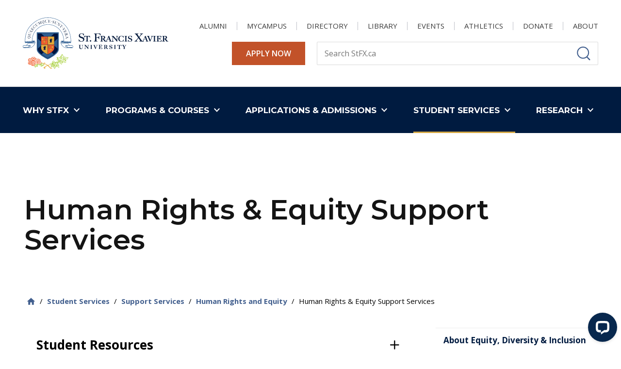

--- FILE ---
content_type: text/html; charset=UTF-8
request_url: https://stfxuniversity.com/student-services/support-services/human-rights-equity/support-services
body_size: 39324
content:
<!DOCTYPE html>
<html lang="en" dir="ltr" prefix="og: https://ogp.me/ns#">
  <head>
    <meta charset="utf-8" />
<noscript><style>form.antibot * :not(.antibot-message) { display: none !important; }</style>
</noscript><meta name="description" content="Learn about campus, community and provincial resources supporting human rights and equity." />
<link rel="shortlink" href="https://stfxuniversity.com/node/17546" />
<link rel="canonical" href="https://stfxuniversity.com/student-services/support-services/human-rights-equity/support-services" />
<meta name="rights" content="Copyright ©2026 St. Francis Xavier University. All rights reserved." />
<meta property="og:site_name" content="St. Francis Xavier University" />
<meta property="og:url" content="https://stfxuniversity.com/student-services/support-services/human-rights-equity/support-services" />
<meta property="og:title" content="Human Rights &amp; Equity Support Services" />
<meta property="og:description" content="Student ResourcesStudent Advisory Services" />
<meta property="og:updated_time" content="2026-01-16T14:04:21-04:00" />
<meta property="article:published_time" content="2023-05-17T11:35:58-03:00" />
<meta property="article:modified_time" content="2026-01-16T14:04:21-04:00" />
<meta name="twitter:card" content="summary_large_image" />
<meta name="twitter:title" content="Human Rights &amp; Equity Support Services" />
<meta name="twitter:description" content="Student ResourcesStudent Advisory Services" />
<meta name="Generator" content="Drupal 10 (https://www.drupal.org)" />
<meta name="MobileOptimized" content="width" />
<meta name="HandheldFriendly" content="true" />
<meta name="viewport" content="width=device-width, initial-scale=1.0" />
<script type="application/ld+json">{
    "@context": "https://schema.org",
    "@graph": [
        {
            "@type": "WebPage",
            "@id": "https://stfxuniversity.com/student-services/support-services/human-rights-equity/support-services",
            "description": "Student ResourcesStudent Advisory Services",
            "author": {
                "@type": "Organization",
                "@id": "https://stfxuniversity.com/",
                "name": "St. Francis Xavier University",
                "url": "https://stfxuniversity.com/",
                "logo": {
                    "@type": "ImageObject",
                    "representativeOfPage": "False",
                    "url": "https://stfxuniversity.com/themes/custom/de_theme/logo.svg"
                }
            }
        }
    ]
}</script>
<link rel="icon" href="/themes/custom/de_theme/favicon.ico" type="image/vnd.microsoft.icon" />
<script>window.a2a_config=window.a2a_config||{};a2a_config.callbacks=[];a2a_config.overlays=[];a2a_config.templates={};a2a_config.icon_color = "seashell,black";</script>

    <title>Human Rights &amp; Equity Support Services | St. Francis Xavier University</title>

    <link rel="stylesheet" media="all" href="/sites/default/files/css/css_hOrtREOFEsx6u8F0AI6xPmVnwick_M6q26gZ93C5Fd0.css?delta=0&amp;language=en&amp;theme=de_theme&amp;include=[base64]" />
<link rel="stylesheet" media="all" href="/sites/default/files/css/css_CWnZii0ilel-tvC1LbEYp9NegwjIAffeNEWH-h7-1O8.css?delta=1&amp;language=en&amp;theme=de_theme&amp;include=[base64]" />
<link rel="stylesheet" media="all" href="https://fonts.googleapis.com/css?family=Nunito+Sans:400,400i,700,700i,900,900i&amp;display=swap" />
<link rel="stylesheet" media="all" href="/sites/default/files/css/css_7YGuPhQAjJ82rxDp2_kjo_r4JP6XwppitKvkM8IOTgw.css?delta=3&amp;language=en&amp;theme=de_theme&amp;include=[base64]" />

    <script type="application/json" data-drupal-selector="drupal-settings-json">{"path":{"baseUrl":"\/","pathPrefix":"","currentPath":"node\/17546","currentPathIsAdmin":false,"isFront":false,"currentLanguage":"en"},"pluralDelimiter":"\u0003","suppressDeprecationErrors":true,"ajaxPageState":{"libraries":"[base64]","theme":"de_theme","theme_token":null},"ajaxTrustedUrl":{"\/search":true},"gtag":{"tagId":"","consentMode":false,"otherIds":[],"events":[],"additionalConfigInfo":[]},"gtm":{"tagId":null,"settings":{"data_layer":"dataLayer","include_classes":false,"allowlist_classes":"google\nnonGooglePixels\nnonGoogleScripts\nnonGoogleIframes","blocklist_classes":"customScripts\ncustomPixels","include_environment":false,"environment_id":"","environment_token":""},"tagIds":["GTM-WC8924"]},"responsive_menu":{"position":"right","theme":"theme-dark","pagedim":"pagedim","modifyViewport":true,"use_bootstrap":false,"breakpoint":"all","drag":false},"facebook_pixel":{"facebook_id":"[base64]","events":[{"event":"ViewContent","data":"{\u0022content_name\u0022:\u0022Human Rights \u0026amp; Equity Support Services\u0022,\u0022content_type\u0022:\u0022page\u0022,\u0022content_ids\u0022:[\u002217546\u0022]}"}],"fb_disable_advanced":false,"eu_cookie_compliance":false,"donottrack":true},"stfx_map":{"basePath":"\/modules\/custom\/stfx_map"},"data":{"extlink":{"extTarget":false,"extTargetAppendNewWindowDisplay":true,"extTargetAppendNewWindowLabel":"(opens in a new window)","extTargetNoOverride":true,"extNofollow":true,"extTitleNoOverride":false,"extNoreferrer":true,"extFollowNoOverride":true,"extClass":"0","extLabel":"(link is external)","extImgClass":false,"extSubdomains":true,"extExclude":"","extInclude":"","extCssExclude":"","extCssInclude":"","extCssExplicit":"","extAlert":false,"extAlertText":"This link will take you to an external web site. We are not responsible for their content.","extHideIcons":false,"mailtoClass":"0","telClass":"","mailtoLabel":"(link sends email)","telLabel":"(link is a phone number)","extUseFontAwesome":false,"extIconPlacement":"append","extPreventOrphan":false,"extFaLinkClasses":"fa fa-external-link","extFaMailtoClasses":"fa fa-envelope-o","extAdditionalLinkClasses":"","extAdditionalMailtoClasses":"","extAdditionalTelClasses":"","extFaTelClasses":"fa fa-phone","allowedDomains":[],"extExcludeNoreferrer":""}},"livechat":{"licence_number":"2505521","livechat_mobile":"No","is_admin_page":false},"field_group":{"html_element":{"mode":"contact","context":"view","settings":{"classes":"","show_empty_fields":false,"id":"","element":"div","show_label":true,"label_element":"h2","label_element_classes":"","attributes":"","effect":"none","speed":"fast"}}},"better_exposed_filters":{"autosubmit_exclude_textfield":true},"search_api_autocomplete":{"search":{"delay":100,"auto_submit":true,"min_length":3}},"user":{"uid":0,"permissionsHash":"613cc83c042dd148829a03da08ebe8e46b44ff91baf231487b7176b1add957fb"}}</script>
<script src="/core/assets/vendor/modernizr/modernizr.min.js?v=3.11.7"></script>
<script src="/sites/default/files/js/js_p3rY_eqgjls73Yq8qnK1UGP1gfkhPjgYk59r6tomtts.js?scope=header&amp;delta=1&amp;language=en&amp;theme=de_theme&amp;include=[base64]"></script>
<script src="/modules/contrib/google_tag/js/gtag.js?t988es"></script>
<script src="/modules/contrib/google_tag/js/gtm.js?t988es"></script>


    <link rel="apple-touch-icon" sizes="180x180" href="/themes/custom/de_theme/src/img/favicons/apple-touch-icon.png">
    <link rel="icon" type="image/png" href="/themes/custom/de_theme/src/img/favicons/favicon-32x32.png" sizes="32x32">
    <link rel="icon" type="image/png" href="/themes/custom/de_theme/src/img/favicons/favicon-16x16.png" sizes="16x16">
    <link rel="manifest" href="/themes/custom/de_theme/src/img/favicons/site.webmanifest">
    <link rel="mask-icon" href="/themes/custom/de_theme/src/img/favicons/safari-pinned-tab.svg" color="#002a5c">
    <meta name="msapplication-TileColor" content="#c3002b">
    <meta name="theme-color" content="#ffffff">
    <meta name="google-site-verification" content="oGdTdLPrRGl874TEXTLPHYknytaFYWWmLecmltfJwiY">
  </head>
  <body class="no_sidebars path-node node--type-page">
    <a href="#main-content" class="visually-hidden focusable skip-link">
      Skip to main content
    </a>
    <noscript><img src="https://www.facebook.com/tr?id=[base64]&amp;ev=PageView&amp;noscript=1" alt="" height="1" width="1" /></noscript><noscript><iframe src="https://www.googletagmanager.com/ns.html?id=GTM-WC8924"
                  height="0" width="0" style="display:none;visibility:hidden"></iframe></noscript>

      <div class="dialog-off-canvas-main-canvas" data-off-canvas-main-canvas>
    



  <div class="region region--masthead-prefix clearfix" id="masthead-prefix">
    <div class="region__inner">
      
    </div>
  </div>


<header id="header">
  <div id="masthead" class="masthead">
    <div class="masthead__primary">
      <div class="masthead__primary-left">
          <div class="region region--masthead-primary__left clearfix" id="masthead-primary__left">
    <div class="region__inner">
      <div id="block-de-theme-branding" class="block block-system block-system-branding-block">
  
    
        <a href="/" title="St. Francis Xavier University logo — university in Nova Scotia" rel="home" class="site-logo">
      <img src="/themes/custom/de_theme/logo.svg" alt="St. Francis Xavier University Logo - university in Nova Scotia" class="logo logo--default" width="284" height="56" />
      <img src="/themes/custom/de_theme/src/img/print/logo--print.svg" alt="St. Francis Xavier University logo for print — university in Nova Scotia" class="logo logo--print" />
    </a>
        <div class="site-name">
      <a href="/" title="St. Francis Xavier University — university in Nova Scotia" rel="home">St. Francis Xavier University</a>
    </div>
    </div>

    </div>
  </div>

      </div>
      <div class="masthead__primary-right">
          <div class="region--masthead-primary__right-top__link region region--masthead-primary__right-top clearfix" id="masthead-primary__right-top">
    <div class="region__inner">
      <nav role="navigation" aria-labelledby="block-utility-menu" id="block-utility" class="block block-menu navigation menu--utility">
            
  <h2 class="visually-hidden" id="block-utility-menu">Utility</h2>
  

        
              <ul region="masthead_primary__right_top" class="menu menu-level--1">
              
            <li class="menu-item menu-item--collapsed menu-item--level-1">

        
        <a href="/alumni-affairs" data-drupal-link-system-path="group/411">          <span class="link-inner">Alumni</span>

                  </a>
              </li>
          
            <li class="menu-item menu-item--collapsed menu-item--level-1">

        
        <a href="/mycampus" data-drupal-link-system-path="mycampus">          <span class="link-inner">MyCampus</span>

                  </a>
              </li>
          
            <li class="menu-item menu-item--level-1">

        
        <a href="/directory" data-drupal-link-system-path="directory">          <span class="link-inner">Directory</span>

                  </a>
              </li>
          
            <li class="menu-item menu-item--level-1">

        
        <a href="/library" data-drupal-link-system-path="group/331">          <span class="link-inner">Library</span>

                  </a>
              </li>
          
            <li class="menu-item menu-item--level-1">

        
        <a href="/events" data-drupal-link-system-path="node/1756">          <span class="link-inner">Events</span>

                  </a>
              </li>
          
            <li class="menu-item menu-item--level-1">

        
        <a href="https://www.goxgo.ca/">          <span class="link-inner">Athletics</span>

                  </a>
              </li>
          
            <li class="menu-item menu-item--level-1">

        
        <a href="https://secureca.imodules.com/s/650/lg21/form.aspx?sid=650&amp;gid=1&amp;pgid=3075&amp;cid=6080">          <span class="link-inner">Donate</span>

                  </a>
              </li>
          
            <li class="menu-item menu-item--collapsed menu-item--level-1">

        
        <a href="/about" data-drupal-link-system-path="node/1716">          <span class="link-inner">About</span>

                  </a>
              </li>
        </ul>
  


  </nav>
<div id="block-config-pages-apply-now-link" class="block block-config-pages block-config-pages-block">
  
    
      <div region="masthead_primary__right_top" class="config_pages config_pages--type--home-page config_pages--view-mode--apply-now-link config_pages--home-page--apply-now-link">
  
            <div class="field field--name-field-apply-now-link field--type-link field--label-hidden field__item"><a href="/applications-admissions/admissions-information">Apply Now</a></div>
      

</div>

  </div>
<div class="views-exposed-form bef-exposed-form block block-views block-views-exposed-filter-block--search-page-1" data-bef-auto-submit="" data-bef-auto-submit-delay="500" data-bef-auto-submit-minimum-length="3" data-bef-auto-submit-full-form="" data-drupal-selector="views-exposed-form-search-page-1" id="block-search-header">
  
    
      <form region="masthead_primary__right_top" action="/search" method="get" id="search_box_masthead_primary__right_top" accept-charset="UTF-8">
  <div class="form--inline clearfix">
  
<div class="views-exposed-form__item js-form-item form-item js-form-type-search-api-autocomplete form-type-search-api-autocomplete js-form-item-text form-item-text">
      <label for="edit-text" class="form-item__label">Search</label>
            <input placeholder="Search StFX.ca" data-twig-suggestion="views-exposed-form-search-page-1" data-drupal-selector="edit-text" data-search-api-autocomplete-search="search" class="form-autocomplete form-text form-element form-element--type-text form-element--api-search-api-autocomplete" data-autocomplete-path="/search_api_autocomplete/search?display=page_1&amp;&amp;filter=text" type="text" id="edit-text" name="text" value="" size="30" maxlength="128" />

          </div>
<div data-twig-suggestion="views-exposed-form-search-page-1" data-drupal-selector="edit-actions" class="form-actions views-exposed-form__item views-exposed-form__item--actions js-form-wrapper form-wrapper" id="edit-actions"><input data-bef-auto-submit-click="" data-twig-suggestion="views-exposed-form-search-page-1" data-drupal-selector="edit-submit-search" type="submit" id="edit-submit-search" value="Apply" class="button js-form-submit form-submit" />
</div>

</div>

</form>

    <div class="mobile-modal-controls">
    <button class="search-toggle">Close Search</button>
  </div>
</div>

    </div>
  </div>

          <div class="region region--masthead-primary__right-bottom clearfix" id="masthead-primary__right-bottom">
    <div class="region__inner">
      <div id="block-searchtoggle" class="block block-de-search-toggle block-search-toggle-block">
  
    
      <button class="search-toggle" aria-pressed="false" aria-expanded="false">
  <svg class="icon--search" width="12px" height="12px" viewBox="0 0 12 12" fill="none" xmlns="http://www.w3.org/2000/svg">
  <title>Search Icon</title>
  <path fill-rule="evenodd" clip-rule="evenodd" d="M 5.772 11.118 C 2.712 11.118 0.231 8.638 0.231 5.577 C 0.231 2.516 2.712 0.036 5.772 0.036 C 8.833 0.036 11.314 2.516 11.314 5.577 C 11.314 7.016 10.765 8.326 9.866 9.312 L 11.631 11.139 C 11.818 11.333 11.813 11.64 11.62 11.827 C 11.426 12.014 11.118 12.009 10.931 11.816 L 9.15 9.971 C 8.214 10.691 7.044 11.118 5.772 11.118 Z M 1.519 5.577 C 1.519 7.926 3.424 9.83 5.772 9.83 C 8.122 9.83 10.026 7.926 10.026 5.577 C 10.026 3.228 8.122 1.324 5.772 1.324 C 3.424 1.324 1.519 3.228 1.519 5.577 Z" fill="#000000" />
</svg>
  <svg class="icon--close" width="12px" height="12px" viewBox="0 0 12 12" version="1.1" xmlns="http://www.w3.org/2000/svg" xmlns:xlink="http://www.w3.org/1999/xlink">
    <!-- Generator: Sketch 53.2 (72643) - https://sketchapp.com -->
    <title>Close Icon</title>
    <desc>Created with Sketch.</desc>
    <g stroke="none" stroke-width="1" fill="none" fill-rule="evenodd">
        <polygon class="icon" fill="#000000" fill-rule="nonzero" points="11.82 1.36 7.18 6 11.82 10.64 10.64 11.82 6 7.18 1.36 11.82 0.18 10.64 4.82 6 0.18 1.36 1.36 0.18 6 4.82 10.64 0.18"></polygon>
    </g>
</svg>  <span class="sr-only">Toggle Search</span>
</button>

  </div>
<div id="block-responsivemenumobileicon" class="responsive-menu-toggle-wrapper responsive-menu-toggle block block-responsive-menu block-responsive-menu-toggle">
  
    
      <button id="toggle-icon" class="toggle responsive-menu-toggle-icon hamburger hamburger--squeeze" title="Menu" href="#off-canvas" aria-controls="off-canvas" aria-expanded="false">
    <span class="hamburger-box">
      <span class="hamburger-inner"></span>
    </span>
  <span class="label">Menu</span>
</button>

  </div>

    </div>
  </div>

      </div>
    </div>
  </div>
    <div class="region region--masthead-secondary clearfix" id="masthead-secondary">
    <div class="region__inner">
      


<nav role="navigation" aria-labelledby="block-de-theme-main-menu-menu" id="block-de-theme-main-menu" class="block block-menu navigation menu--main block--menu--main de-simple-menu">
            
      <h2 class="visually-hidden" id="block-de-theme-main-menu-menu">Main navigation</h2>
    

        
              <ul region="masthead_secondary" class="menu menu-level--1">
              
            <li class="menu-item menu-item--expanded menu-item--level-1">

        
        <span>          <span class="link-inner">Why StFX</span>

                      <svg class="icon--chevron-down" width="10px" height="7px" viewBox="0 0 10 7" version="1.1" xmlns="http://www.w3.org/2000/svg" xmlns:xlink="http://www.w3.org/1999/xlink">
    <!-- Generator: Sketch 53.2 (72643) - https://sketchapp.com -->
    <title>Chevron Down</title>
    <g stroke="none" stroke-width="1" fill="none" fill-rule="evenodd">
        <polygon class="icon" fill="#FFFFFF" fill-rule="nonzero" points="1.18 0.52 5 4.36 8.82 0.52 10 1.7 5 6.7 0 1.7"></polygon>
    </g>
</svg>
                  </span>
                                <ul class="menu sub-nav menu-level--2">
              
            <li class="menu-item menu-item--level-2">

        
        <a href="/why-stfx/stfx-advantage" data-drupal-link-system-path="node/1651">          <span class="link-inner">The StFX Advantage</span>

                  </a>
              </li>
          
            <li class="menu-item menu-item--level-2">

        
        <a href="/why-stfx/canadas-most-beautiful-campus" data-drupal-link-system-path="node/1626">          <span class="link-inner">Canada&#039;s Most Beautiful Campus</span>

                  </a>
              </li>
          
            <li class="menu-item menu-item--level-2">

        
        <a href="/why-stfx/our-global-community" data-drupal-link-system-path="node/1656">          <span class="link-inner">Our Global Community</span>

                  </a>
              </li>
          
            <li class="menu-item menu-item--level-2">

        
        <a href="/why-stfx/beyond-classroom" data-drupal-link-system-path="node/1661">          <span class="link-inner">Beyond the Classroom</span>

                  </a>
              </li>
          
            <li class="menu-item menu-item--level-2">

        
        <a href="/why-stfx/centres-excellence" data-drupal-link-system-path="node/4311">          <span class="link-inner">Centres of Excellence</span>

                  </a>
              </li>
          
            <li class="menu-item menu-item--level-2">

        
        <a href="/why-stfx/supporting-your-health-academic-success" data-drupal-link-system-path="node/1681">          <span class="link-inner">Supporting your Health and Academic Success</span>

                  </a>
              </li>
          
            <li class="menu-item menu-item--level-2">

        
        <a href="/why-stfx/our-xaverian-story" data-drupal-link-system-path="node/28936">          <span class="link-inner">Our Xaverian Story</span>

                  </a>
              </li>
          
            <li class="menu-item menu-item--level-2">

        
        <a href="/why-stfx/antigonish-nalikitquniejk" data-drupal-link-system-path="node/1676">          <span class="link-inner">Antigonish | Nalikitquniejk</span>

                  </a>
              </li>
          
            <li class="menu-item menu-item--level-2">

        
        <a href="/why-stfx/legendary-x-ring" data-drupal-link-system-path="node/5131">          <span class="link-inner">The Legendary X-Ring </span>

                  </a>
              </li>
        </ul>
  
              </li>
          
            <li class="menu-item menu-item--expanded menu-item--level-1">

        
        <span>          <span class="link-inner">Programs &amp; Courses</span>

                      <svg class="icon--chevron-down" width="10px" height="7px" viewBox="0 0 10 7" version="1.1" xmlns="http://www.w3.org/2000/svg" xmlns:xlink="http://www.w3.org/1999/xlink">
    <!-- Generator: Sketch 53.2 (72643) - https://sketchapp.com -->
    <title>Chevron Down</title>
    <g stroke="none" stroke-width="1" fill="none" fill-rule="evenodd">
        <polygon class="icon" fill="#FFFFFF" fill-rule="nonzero" points="1.18 0.52 5 4.36 8.82 0.52 10 1.7 5 6.7 0 1.7"></polygon>
    </g>
</svg>
                  </span>
                                <ul class="menu sub-nav menu-level--2">
              
            <li class="menu-item menu-item--level-2">

        
        <a href="/programs-courses/programs" data-drupal-link-system-path="node/4021">          <span class="link-inner">Program Search</span>

                  </a>
              </li>
          
            <li class="menu-item menu-item--collapsed menu-item--level-2">

        
        <a href="/programs-courses/arts" data-drupal-link-system-path="node/4031">          <span class="link-inner">Arts</span>

                  </a>
              </li>
          
            <li class="menu-item menu-item--collapsed menu-item--level-2">

        
        <a href="/business" data-drupal-link-system-path="group/626">          <span class="link-inner">Business</span>

                  </a>
              </li>
          
            <li class="menu-item menu-item--collapsed menu-item--level-2">

        
        <a href="/programs-courses/education" data-drupal-link-system-path="node/4056">          <span class="link-inner">Education</span>

                  </a>
              </li>
          
            <li class="menu-item menu-item--collapsed menu-item--level-2">

        
        <a href="/programs-courses/science" data-drupal-link-system-path="node/4041">          <span class="link-inner">Science</span>

                  </a>
              </li>
          
            <li class="menu-item menu-item--collapsed menu-item--level-2">

        
        <a href="/programs-courses/graduate-studies" data-drupal-link-system-path="group/686">          <span class="link-inner">Graduate Studies</span>

                  </a>
              </li>
          
            <li class="menu-item menu-item--collapsed menu-item--level-2">

        
        <a href="/programs-courses/post-baccalaureate-diploma" data-drupal-link-system-path="node/32131">          <span class="link-inner">Post-Baccalaureate Diploma</span>

                  </a>
              </li>
          
            <li class="menu-item menu-item--collapsed menu-item--level-2">

        
        <a href="/programs-courses/co-operative-education" data-drupal-link-system-path="group/681">          <span class="link-inner">Co-operative Education</span>

                  </a>
              </li>
          
            <li class="menu-item menu-item--collapsed menu-item--level-2">

        
        <a href="/programs-courses/stfx-online" data-drupal-link-system-path="group/656">          <span class="link-inner">Online Learning &amp; Professional Studies</span>

                  </a>
              </li>
          
            <li class="menu-item menu-item--collapsed menu-item--level-2">

        
        <a href="/programs-courses/service-learning" data-drupal-link-system-path="group/306">          <span class="link-inner">Service Learning</span>

                  </a>
              </li>
        </ul>
  
              </li>
          
            <li class="menu-item menu-item--expanded menu-item--level-1">

        
        <span>          <span class="link-inner">Applications &amp; Admissions</span>

                      <svg class="icon--chevron-down" width="10px" height="7px" viewBox="0 0 10 7" version="1.1" xmlns="http://www.w3.org/2000/svg" xmlns:xlink="http://www.w3.org/1999/xlink">
    <!-- Generator: Sketch 53.2 (72643) - https://sketchapp.com -->
    <title>Chevron Down</title>
    <g stroke="none" stroke-width="1" fill="none" fill-rule="evenodd">
        <polygon class="icon" fill="#FFFFFF" fill-rule="nonzero" points="1.18 0.52 5 4.36 8.82 0.52 10 1.7 5 6.7 0 1.7"></polygon>
    </g>
</svg>
                  </span>
                                <ul class="menu sub-nav menu-level--2">
              
            <li class="menu-item menu-item--collapsed menu-item--level-2">

        
        <a href="/applications-admissions/admissions-information" data-drupal-link-system-path="group/416">          <span class="link-inner">Admissions Information</span>

                  </a>
              </li>
          
            <li class="menu-item menu-item--collapsed menu-item--level-2">

        
        <a href="/applications-admissions/financial-support" data-drupal-link-system-path="node/4296">          <span class="link-inner">Financial Support</span>

                  </a>
              </li>
          
            <li class="menu-item menu-item--collapsed menu-item--level-2">

        
        <a href="/applications-admissions/registrars-office" data-drupal-link-system-path="group/251">          <span class="link-inner">Registrar&#039;s Office</span>

                  </a>
              </li>
          
            <li class="menu-item menu-item--level-2">

        
        <a href="/talk-to-us" title="Talk to a Recruiter" data-drupal-link-system-path="node/5156">          <span class="link-inner">Talk to a Recruiter</span>

                  </a>
              </li>
          
            <li class="menu-item menu-item--level-2">

        
        <a href="/tour-campus" title="Take a campus tour" data-drupal-link-system-path="node/5226">          <span class="link-inner">Tour Campus</span>

                  </a>
              </li>
        </ul>
  
              </li>
          
            <li class="menu-item menu-item--expanded menu-item--active-trail menu-item--level-1">

        
        <span>          <span class="link-inner">Student Services</span>

                      <svg class="icon--chevron-down" width="10px" height="7px" viewBox="0 0 10 7" version="1.1" xmlns="http://www.w3.org/2000/svg" xmlns:xlink="http://www.w3.org/1999/xlink">
    <!-- Generator: Sketch 53.2 (72643) - https://sketchapp.com -->
    <title>Chevron Down</title>
    <g stroke="none" stroke-width="1" fill="none" fill-rule="evenodd">
        <polygon class="icon" fill="#FFFFFF" fill-rule="nonzero" points="1.18 0.52 5 4.36 8.82 0.52 10 1.7 5 6.7 0 1.7"></polygon>
    </g>
</svg>
                  </span>
                                <ul class="menu sub-nav menu-level--2">
              
            <li class="menu-item menu-item--collapsed menu-item--level-2">

        
        <a href="/student-services/academic-services" data-drupal-link-system-path="node/32571">          <span class="link-inner">Academic Services</span>

                  </a>
              </li>
          
            <li class="menu-item menu-item--collapsed menu-item--active-trail menu-item--level-2">

        
        <a href="/student-services/support-services" data-drupal-link-system-path="node/32581">          <span class="link-inner">Support Services</span>

                  </a>
              </li>
          
            <li class="menu-item menu-item--collapsed menu-item--level-2">

        
        <a href="/student-services/student-life" data-drupal-link-system-path="node/32576">          <span class="link-inner">Student Life</span>

                  </a>
              </li>
          
            <li class="menu-item menu-item--collapsed menu-item--level-2">

        
        <a href="/student-services/university-housing" data-drupal-link-system-path="group/266">          <span class="link-inner">University Housing</span>

                  </a>
              </li>
          
            <li class="menu-item menu-item--collapsed menu-item--level-2">

        
        <a href="/student-services/international" data-drupal-link-system-path="group/336">          <span class="link-inner">International</span>

                  </a>
              </li>
          
            <li class="menu-item menu-item--collapsed menu-item--level-2">

        
        <a href="/student-services/recreation-active-living" data-drupal-link-system-path="group/806">          <span class="link-inner">Recreation and Active Living</span>

                  </a>
              </li>
        </ul>
  
              </li>
          
            <li class="menu-item menu-item--expanded menu-item--level-1">

        
        <span>          <span class="link-inner">Research</span>

                      <svg class="icon--chevron-down" width="10px" height="7px" viewBox="0 0 10 7" version="1.1" xmlns="http://www.w3.org/2000/svg" xmlns:xlink="http://www.w3.org/1999/xlink">
    <!-- Generator: Sketch 53.2 (72643) - https://sketchapp.com -->
    <title>Chevron Down</title>
    <g stroke="none" stroke-width="1" fill="none" fill-rule="evenodd">
        <polygon class="icon" fill="#FFFFFF" fill-rule="nonzero" points="1.18 0.52 5 4.36 8.82 0.52 10 1.7 5 6.7 0 1.7"></polygon>
    </g>
</svg>
                  </span>
                                <ul class="menu sub-nav menu-level--2">
              
            <li class="menu-item menu-item--collapsed menu-item--level-2">

        
        <a href="/research" data-drupal-link-system-path="group/696">          <span class="link-inner">About Research at StFX</span>

                  </a>
              </li>
          
            <li class="menu-item menu-item--collapsed menu-item--level-2">

        
        <a href="/research/research-chairs" data-drupal-link-system-path="node/28581">          <span class="link-inner">Research Chairs</span>

                  </a>
              </li>
          
            <li class="menu-item menu-item--collapsed menu-item--level-2">

        
        <a href="/research/research-institutes-centres-networks" data-drupal-link-system-path="node/26476">          <span class="link-inner">Research Institutes, Centres &amp; Networks</span>

                  </a>
              </li>
          
            <li class="menu-item menu-item--level-2">

        
        <a href="/research/romeo-researcher-portal" data-drupal-link-system-path="node/26491">          <span class="link-inner">ROMEO Researcher Portal</span>

                  </a>
              </li>
          
            <li class="menu-item menu-item--level-2">

        
        <a href="/research/faculty-research" data-drupal-link-system-path="node/26441">          <span class="link-inner">Faculty Research</span>

                  </a>
              </li>
          
            <li class="menu-item menu-item--level-2">

        
        <a href="/research/student-research" data-drupal-link-system-path="node/26521">          <span class="link-inner">Student Research</span>

                  </a>
              </li>
          
            <li class="menu-item menu-item--level-2">

        
        <a href="/research/strategic-plan-research-creative-works-2019-2025" data-drupal-link-system-path="node/26426">          <span class="link-inner">Strategic Plan for Research &amp; Creative Works</span>

                  </a>
              </li>
          
            <li class="menu-item menu-item--collapsed menu-item--level-2">

        
        <a href="/research/research-ethics-board" data-drupal-link-system-path="group/691">          <span class="link-inner">Research Ethics Board</span>

                  </a>
              </li>
        </ul>
  
              </li>
        </ul>
  


  </nav>

    </div>
  </div>

</header>

<div class="section-content">
  
  

  <div class="container">
    <div class="row">

      
      <main id="main" class="main-content col-12    col-lg-12">
        <span id="main-content" tabindex="-1"></span>        <div class="layout-content">
              <div class="region region--content clearfix" id="content">
    <div class="region__inner">
      <div data-drupal-messages-fallback class="hidden"></div>
<div id="block-de-theme-content" class="block block-system block-system-main-block">
  
    
      


<article class="node node--type-page node--view-mode-full">

  
    

  
  <div class="node__content">
      <div class="layout layout--onecol">
        <div  class="layout__region layout__region--content">
      <div class="block block-stfx-common block-stfx-common-banner-block">
  
    
      



  <article class="contextual-region no-banner node node--type-page node--view-mode-banner">
    <div id="block-de-theme-page-title" class="contextual-region block block-core block-page-title-block">
      <h1 class="page-title">Human Rights &amp; Equity Support Services</h1>
    </div>
  </article>

  </div>

    </div>
  </div>
  <div class="layout layout--onecol">
        <div  class="layout__region layout__region--content">
      <div class="block block-system block-system-breadcrumb-block">
  
    
      
  <nav class="breadcrumb" aria-label="Breadcrumb">
    <ol>
          <li>
                  <a href="/">
            <svg class="icon--home" width="18px" height="15px" viewBox="0 0 18 15" version="1.1" xmlns="http://www.w3.org/2000/svg" xmlns:xlink="http://www.w3.org/1999/xlink">
    <!-- Generator: Sketch 53.2 (72643) - https://sketchapp.com -->
    <title>Home Icon</title>
    <desc>Created with Sketch.</desc>
    <g stroke="none" stroke-width="1" fill="none" fill-rule="evenodd">
        <polygon class="icon" fill="#000000" fill-rule="nonzero" points="7.32 14.68 3.18 14.68 3.18 8 0.68 8 9 0.5 17.32 8 14.82 8 14.82 14.68 10.68 14.68 10.68 9.68 7.32 9.68"></polygon>
    </g>
</svg>            <span class="text">Home</span>
          </a>
          <span class="breadcrumb-separator">/</span>
              </li>
          <li>
                              <a href="/student-life-support/student-services-department">Student Services</a>
            <span class="breadcrumb-separator">/</span>
                        </li>
          <li>
                              <a href="/student-services/support-services">Support Services</a>
            <span class="breadcrumb-separator">/</span>
                        </li>
          <li>
                              <a href="/student-services/support-services/human-rights-equity">Human Rights and Equity</a>
            <span class="breadcrumb-separator">/</span>
                        </li>
          <li>
                                            <p>Human Rights &amp; Equity Support Services</p>
                                    </li>
        </ol>
  </nav>

  </div>
<div data-drupal-messages-fallback class="hidden"></div>

    </div>
  </div>
  <div class="layout layout--twocol-section layout--twocol-section--67-33">

          <div  class="layout__region layout__region--first">
        <div class="in-multicolumn block block-layout-builder block-field-block--node--page--body">
  
    
      
            <div class="clearfix text-formatted field field--name-body field--type-text-with-summary field--label-hidden field__item"><details><summary>Student Resources</summary><div class="details-wrapper"><details><summary>Student Advisory Services</summary><div class="details-wrapper"><p><a href="https://www.stfx.ca/kiknu-indigenous-student-centre">Indigenous Student Advising</a>&nbsp;</p><p><a href="https://stfx3.prod.acquia-sites.com/about/human-rights-and-equity/support-services/diversity-engagement-centre/black-student-advising">Student of African Descent Advising</a>&nbsp;</p><p><a href="https://www.stfx.ca/student-services/support-services/human-rights-equity/diversity-engagement-centre/international-student-advising" data-entity-substitution="canonical" data-entity-type="node" data-entity-uuid="07b7852a-6917-455b-ae14-efd9bf7c9943" target="_blank">International Student Advising</a>&nbsp;&nbsp;</p><p><a href="https://www.stfx.ca/student-services/support-services/human-rights-equity/diversity-engagement-centre/gender-sexual-diversity-advising">Gender &amp; Sexual Diversity Advising</a>&nbsp;</p><p><a href="/student-rights-responsibilities" data-entity-substitution="canonical" data-entity-type="node" data-entity-uuid="18edabec-f814-4a42-998e-b5055ce17f18" target="_blank" title="Student Rights and Responsibilities ">Student Conduct and Community Code of Conduct</a>&nbsp;</p><p><a href="https://stfx3.prod.acquia-sites.com/student-life-support/student-services/student-career-centre" target="_blank">Student Career Centre</a></p><p><a href="https://stfx3.prod.acquia-sites.com/student-life-support/student-services/academic-advising">Academic Advising</a></p><p><a href="/department/health/international-exchange" data-entity-substitution="canonical" data-entity-type="node" data-entity-uuid="09e6b6ed-3f35-4c80-93b6-91c4fbd25095" target="_blank" title="International Exchange">International Exchange Office</a></p></div></details><details><summary>Student Services</summary><div class="details-wrapper"><p><a href="https://stfx3.prod.acquia-sites.com/student-life-support/health-counselling-centre">Health &amp; Counselling</a><br><br><a href="https://awrcsasa.ca/support-services/sexual-assault-nurse-examiner-sane-program/" target="_blank">SANE Nurse (Sexual Assault Nurse Examiner)</a>&nbsp;</p><p><a href="https://stfx3.prod.acquia-sites.com/student-life-support/accessible-learning" target="_blank">Accessible Learning</a></p><p><a href="https://stfx3.prod.acquia-sites.com/student-life-support/student-services/chaplaincy">Chaplaincy</a></p><p><a href="https://stfx3.prod.acquia-sites.com/about/safety-security">Safety and Security Services</a></p><p><a href="https://stfx3.prod.acquia-sites.com/student-life-support/student-services/wellspring">Wellspring Centre</a></p></div></details><details><summary>Student Union</summary><div class="details-wrapper"><p>Student Advocates&nbsp;<a href="#" data-mail-to="fh_nqibp/ng/fgsk/qbg/pn" data-replace-inner="@email">@email</a><br>Equity Advocate&nbsp;<a href="#" data-mail-to="fh_rdhvgl/ng/fgsk/qbg/pn" data-replace-inner="@email">@email</a><br>International Councilor&nbsp;<a href="#" data-mail-to="fh_pbhap/ng/fgsk/qbg/pn" data-replace-inner="@email">@email</a></p></div></details><details><summary>Student Societies</summary><div class="details-wrapper"><p>BLAC Student Society<br><a href="https://theu.ca/society/x-pride">X-Pride</a>&nbsp;<br>Aboriginal Society<br><a href="https://theu.ca/society/international">International Student Society</a></p><p>More information can be found&nbsp;<a href="https://www.theu.ca/societies/">here</a></p></div></details></div></details><details><summary>Staff Resources</summary><div class="details-wrapper"><p><a href="https://stfx3.prod.acquia-sites.com/faculty-staff/human-resources">Human Resources</a></p><p><a href="/media/1161/download?attachment" data-entity-substitution="media_download" data-entity-type="media" data-entity-uuid="29da6a08-b228-41f0-9f19-2f88b15da7a6" target="_blank" title="hr-NSGEU Collective Agreement-July 01 2021 to June 30 2023">Collective Agreements and Non-Union Handbook</a></p><p><a href="https://www.workhealthlife.com/" target="_blank">Employee &amp; Family Assistance Program</a>&nbsp;</p><p><a href="https://stfx3.prod.acquia-sites.com/about/safety-security">Safety and Security Services</a></p><p><a href="https://stfx3.prod.acquia-sites.com/faculty-staff/occupational-health-safety">Occupational Health and Safety</a></p></div></details><details><summary>Community Resources</summary><div class="details-wrapper"><p><a href="http://www.rcmp-grc.gc.ca/ns/detach/index-eng.htm" target="_blank">RCMP</a></p><p><a href="http://awrcsasa.ca/">Antigonish Women’s Resource Centre &amp; Sexual Assault Services Association</a></p><p><a href="https://awrcsasa.ca/support-services/sexual-assault-nurse-examiner-sane-program/">SANE -Sexual Assault Nurse Examiner</a></p><p><a href="http://naomisociety.ca/">Naomi Society</a></p><p><a href="https://awrcsasa.ca/support-services/lindsays-health-centre/">Lindsay's Health Centre for Women</a></p><p><a href="https://www.familyservicens.ca/mens-health-centre/">Men's Health Centre</a></p><p><a href="http://www.nshealth.ca/mental-health-addictions">Mental Health &amp; Addictions</a></p><p><a href="https://www.antigonishaffordablehousing.ca/">Antigonish Affordable Housing Society</a></p><p><br><a href="http://humanrights.novascotia.ca/" target="_blank">N.S. Human Rights Commission</a><br><a href="https://nslegislature.ca/sites/default/files/legc/statutes/human%20rights.pdf" target="_blank">N.S. Human Rights Act</a><br><a href="https://novascotia.ca/lae/employmentrights/">N.S. Labour Standards</a></p></div></details><h2>Culturally Relevant Supports<a class="ck-anchor" id="culturally-relevant-supports">&nbsp;</a></h2><p><span style="font-size:11.0pt;">StFX is pleased to offer the following services free of charge to Indigenous Faculty, Staff and Students.&nbsp;</span></p><p><span style="font-size:11.0pt;">Andrea Currie,</span><span style="font-family:&quot;Arial&quot;,sans-serif;font-size:11.0pt;"> </span><span style="font-size:11.0pt;">in partnership with StFX, provides culturally relevant counselling for members of the StFX community who identify as Indigenous.</span><span style="font-family:&quot;Arial&quot;,sans-serif;font-size:11.0pt;"> </span><span style="font-size:11.0pt;">Andrea is in Kiknu, StFX’s Indigenous Student Centre on Wednesdays. To schedule an appointment with Andrea email</span><span style="font-family:&quot;Arial&quot;,sans-serif;font-size:11.0pt;"> </span><a href="#" data-mail-to="nphee212/ng/tznvy/qbg/pbz" data-replace-inner="@email">@email</a></p><p><span style="font-size:11.0pt;">All services are confidential. StFX will not receive the names of the individuals who make use of the services and will receive aggregate data only on service use.&nbsp;</span></p><p paraeid="{249592de-fc8f-418d-b0c8-ae26d54f431c}{53}" paraid="1775334482">&nbsp;</p></div>
      

  </div>

      </div>
    
          <div  class="layout__region layout__region--second">
        
  

<nav role="navigation" aria-labelledby="sidebar-menu-main-menu" class="in-multicolumn de-simple-sidebar-menu block block-menu navigation menu--main block--menu--main de-simple-menu" id="sidebar-menu-main">
            
      <h2 class="visually-hidden" id="sidebar-menu-main-menu">Main navigation</h2>
    

        
              <ul class="menu menu-level--1">
              
            <li class="menu-item menu-item--level-1">

        
        <a href="/student-services/support-services/human-rights-equity/about-equity-diversity-inclusion-stfx" data-drupal-link-system-path="node/17521">          <span class="link-inner">About Equity, Diversity &amp; Inclusion at StFX</span>

                  </a>
              </li>
          
            <li class="menu-item menu-item--active-trail menu-item--level-1">

        
        <a href="/student-services/support-services/human-rights-equity/support-services" data-drupal-link-system-path="node/17546" class="is-active" aria-current="page">          <span class="link-inner">Support Services</span>

                  </a>
              </li>
          
            <li class="menu-item menu-item--expanded menu-item--level-1">

        
        <a href="/student-services/support-services/human-rights-equity/diversity-engagement-locations" data-drupal-link-system-path="node/17556">          <span class="link-inner">Diversity Engagement Centre </span>

                      <svg class="icon--chevron-down" width="10px" height="7px" viewBox="0 0 10 7" version="1.1" xmlns="http://www.w3.org/2000/svg" xmlns:xlink="http://www.w3.org/1999/xlink">
    <!-- Generator: Sketch 53.2 (72643) - https://sketchapp.com -->
    <title>Chevron Down</title>
    <g stroke="none" stroke-width="1" fill="none" fill-rule="evenodd">
        <polygon class="icon" fill="#FFFFFF" fill-rule="nonzero" points="1.18 0.52 5 4.36 8.82 0.52 10 1.7 5 6.7 0 1.7"></polygon>
    </g>
</svg>
                  </a>
                                <ul class="menu sub-nav menu-level--2">
              
            <li class="menu-item menu-item--collapsed menu-item--level-2">

        
        <a href="/student-services/support-services/human-rights-equity/diversity-engagement-centre/black-student-advising" data-drupal-link-system-path="node/17561">          <span class="link-inner">Black Student Advising</span>

                  </a>
              </li>
          
            <li class="menu-item menu-item--level-2">

        
        <a href="/student-services/support-services/human-rights-equity/diversity-engagement-centre/gender-sexual-diversity-advising" data-drupal-link-system-path="node/17596">          <span class="link-inner">Gender &amp; Sexual Diversity Advising</span>

                  </a>
              </li>
          
            <li class="menu-item menu-item--collapsed menu-item--level-2">

        
        <a href="/kiknu-indigenous-student-centre" data-drupal-link-system-path="node/17621">          <span class="link-inner">Indigenous Student Advising</span>

                  </a>
              </li>
          
            <li class="menu-item menu-item--collapsed menu-item--level-2">

        
        <a href="/student-services/support-services/human-rights-equity/diversity-engagement-centre/international-student-advising" data-drupal-link-system-path="node/29451">          <span class="link-inner">International Students</span>

                  </a>
              </li>
        </ul>
  
              </li>
          
            <li class="menu-item menu-item--level-1">

        
        <a href="/campus-accessibility-map" data-drupal-link-system-path="node/48291">          <span class="link-inner">Campus Accessibility Map</span>

                  </a>
              </li>
          
            <li class="menu-item menu-item--collapsed menu-item--level-1">

        
        <a href="/student-services/support-services/human-rights-equity/learning-hub" data-drupal-link-system-path="node/37146">          <span class="link-inner">Learning Hub</span>

                  </a>
              </li>
          
            <li class="menu-item menu-item--collapsed menu-item--level-1">

        
        <a href="/student-services/support-services/human-rights-equity/equity-advisory-committee" data-drupal-link-system-path="node/17641">          <span class="link-inner">Equity Advisory Committee</span>

                  </a>
              </li>
          
            <li class="menu-item menu-item--level-1">

        
        <a href="/student-services/support-services/human-rights-equity/employee-census" data-drupal-link-system-path="node/17651">          <span class="link-inner">Employee Census</span>

                  </a>
              </li>
          
            <li class="menu-item menu-item--level-1">

        
        <a href="/student-services/support-services/human-rights-equity/policies" data-drupal-link-system-path="node/17656">          <span class="link-inner">Policies</span>

                  </a>
              </li>
          
            <li class="menu-item menu-item--level-1">

        
        <a href="/student-services/support-services/human-rights-equity/reports" data-drupal-link-system-path="node/17666">          <span class="link-inner">Reports</span>

                  </a>
              </li>
        </ul>
  


  </nav>
<div class="in-multicolumn block block-stfx-group block-stfx-group-department-contact">
  
    
      <div class="block-stfx-group-department-faculty-staff-link"><a href="/directory-department/921?groupid=346" class="btn btn-primary btn-faculty-staff">Faculty &amp; Staff</a></div><div class="group group--contact group--department">

  <div>
    
<div >
  <h2>Contact</h2>
    
            <div class="field field--name-label field--type-string field--label-hidden field__item">Human Rights and Equity</div>
      

            <div class="field field--name-field-phone field--type-telephone field--label-hidden field__item"><a href="tel:%28902%29867-5306">(902) 867-5306</a></div>
      

<div class="field field--group--field-email field--name-field-email field--type-email field--label-hidden">
    
        <div class="field__item">
                              <span data-mail-to="zsbtnegl/ng/fgsk/qbg/pn" data-replace-inner="@email">@email</span>
          </div>
  
  </div>

            <div class="field field--name-field-address field--type-address field--label-hidden field__item"><p class="address" translate="no"><span class="address-line1">424C Bloomfield Centre</span><br>
<span class="address-line2">5555 Union Place</span><br>
<span class="locality">Antigonish</span> <span class="administrative-area">NS</span> <span class="postal-code">B2G 2W5</span><br>
<span class="country">Canada</span></p></div>
      

  </div>
  </div>

</div>

  </div>

      </div>
    
  </div>

  </div>

</article>

  </div>

    </div>
  </div>

        </div>
      </main>

      
    </div>
  </div>

  
</div>

  <div class="region region--footer-prefix clearfix" id="footer-prefix">
    <div class="region__inner">
      <div id="block-lanewv2" class="block block-block-content block-block-content--8abec572-501b-464f-b82d-54a67eb5e046">
  
    
      
            <div class="clearfix text-formatted field field--name-body field--type-text-with-summary field--label-hidden field__item"><style>
  @media (max-width: 767px) {
    .land-acknowledgement-image {
      float: none !important;
      display: block;
      margin: 0 10px 20px 0; /* nudge left a bit */
      max-width: 90% !important;
      height: auto;
    }
  }
</style><div style="background-color:#363636;color:white;overflow:hidden;padding:25px;"><p><img class="land-acknowledgement-image" style="float:left;margin-right:25px;max-width:240px;" src="/sites/default/files/images/Lnu1.png" alt="The L'nu symbol. L’nu is a Mi'kmaw word meaning 'human being' or 'the people.'"></p><p>StFX espi-kina’matno’kuom etek Mi’kma’ki, wejkwa’taqanik Mi’kmaq maqamikewmuew mna’q iknmuetu’tik. Nalikitquniejk na Mi’kmawey wisun wjit Antigonish teluek Aklasie’w-iktuk, ‘place where branches are torn off.’</p><p>StFX is located in Mi’kma’ki, the unceded ancestral territory of the Mi'kmaw people. The Mi'kmaw name for Antigonish is Nalikitquniejk, meaning ‘place where branches are torn off.’</p><p><a class="btn btn-primary" href="https://novascotia.ca/treaty-education/treaty_education_brochure.html" target="_blank" rel="noopener">Learn More&nbsp;</a></p></div></div>
      

  </div>
<div id="block-config-pages-home-page-alumni" class="block block-config-pages block-config-pages-block">
  
    
      <div region="footer_prefix" class="config_pages config_pages--type--home-page config_pages--view-mode--alumni config_pages--home-page--alumni">
  <div class="image-container"
       style="background-image: url('/sites/default/files/images/stfx-x-ring-nova-scotia-university.png')">
  </div>
  
<div  class="content-container">
    
            <div class="field field--name-field-alumni-headline field--type-string field--label-hidden field__item">Join our community of esteemed alumni</div>
      

            <div class="field field--name-field-alumni-text field--type-string-long field--label-hidden field__item">Across the globe, StFX graduates are recognized by the enduring symbol of the X-Ring and the uniquely Xaverian spirit of social justice and community mindedness.</div>
      

      <div class="field field--name-field-alumni-links field--type-link field--label-hidden field__items">
              <div class="field__item"><a href="https://www.stfx.ca/applications-admissions/admissions-information">Apply</a></div>
              <div class="field__item"><a href="/talk-to-us">Talk to Us</a></div>
              <div class="field__item"><a href="/alumni-affairs">Alumni</a></div>
          </div>
  

  </div>
</div>

  </div>

    </div>
  </div>


  <footer id="footer" class="footer">
      <div class="region region--footer-first clearfix" id="footer-first">
    <div class="region__inner">
      <nav role="navigation" aria-labelledby="block-quicklinks-menu" id="block-quicklinks" class="block block-menu navigation menu--quicklinks">
      
  <h2 id="block-quicklinks-menu">QuickLinks</h2>
  

        
              <ul region="footer_first" class="menu menu-level--1">
              
            <li class="menu-item menu-item--level-1">

        
        <a href="/people-culture" data-drupal-link-system-path="group/351">          <span class="link-inner">Careers@StFX</span>
        </a>
              </li>
          
            <li class="menu-item menu-item--level-1">

        
        <a href="https://portal.office.com/">          <span class="link-inner">Microsoft 365</span>
        </a>
              </li>
          
            <li class="menu-item menu-item--level-1">

        
        <a href="https://moodle.stfx.ca/">          <span class="link-inner">Moodle</span>
        </a>
              </li>
          
            <li class="menu-item menu-item--level-1">

        
        <a href="/mycampus" data-drupal-link-system-path="mycampus">          <span class="link-inner">MyCampus</span>
        </a>
              </li>
          
            <li class="menu-item menu-item--level-1">

        
        <a href="https://portal.stfx.ca/remote/login?lang=en">          <span class="link-inner">MyData</span>
        </a>
              </li>
          
            <li class="menu-item menu-item--level-1">

        
        <a href="/banner" data-drupal-link-system-path="node/47091">          <span class="link-inner">Banner </span>
        </a>
              </li>
        </ul>
  


  </nav>
<nav role="navigation" aria-labelledby="block-socialmedia-menu" id="block-socialmedia" class="block block-menu navigation menu--social-media">
      
  <h2 id="block-socialmedia-menu">Connect</h2>
  

        
              <ul region="footer_first" class="menu menu-level--1">
              
            <li class="menu-item menu-item--level-1">

        
        <a href="https://www.facebook.com/stfxuniversity" target="_blank" class="facebook">          <span class="link-inner">Facebook</span>
        </a>
              </li>
          
            <li class="menu-item menu-item--level-1">

        
        <a href="https://twitter.com/stfxuniversity" target="_blank" class="twitter">          <span class="link-inner">Twitter</span>
        </a>
              </li>
          
            <li class="menu-item menu-item--level-1">

        
        <a href="https://www.youtube.com/user/stfxbox" target="_blank" class="youtube">          <span class="link-inner">YouTube</span>
        </a>
              </li>
          
            <li class="menu-item menu-item--level-1">

        
        <a href="https://www.instagram.com/stfxuniversity/" target="_blank" class="instagram">          <span class="link-inner">Instagram</span>
        </a>
              </li>
        </ul>
  


  </nav>



<nav role="navigation" aria-labelledby="block-de-theme-footer-menu" id="block-de-theme-footer" class="block block-menu navigation menu--footer">
            
      <h2 class="visually-hidden" id="block-de-theme-footer-menu">Footer menu</h2>
    

        
              <ul region="footer_first" class="menu menu-level--1">
              
            <li class="menu-item menu-item--level-1">

        
        <a href="/talk-to-us" class="talk-to-us" data-drupal-link-system-path="node/5156">          <span class="link-inner">Talk to Us</span>
        </a>
              </li>
          
            <li class="menu-item menu-item--level-1">

        
        <a href="/tour-campus" class="tour-campus" data-drupal-link-system-path="node/5226">          <span class="link-inner">Tour Campus</span>
        </a>
              </li>
          
            <li class="menu-item menu-item--level-1">

        
        <a href="/applications-admissions/admissions-information" class="apply-now" data-drupal-link-system-path="group/416">          <span class="link-inner">Apply Now</span>
        </a>
              </li>
        </ul>
  


  </nav>

    </div>
  </div>

      <div class="region region--footer-second clearfix" id="footer-second">
    <div class="region__inner">
      <nav role="navigation" aria-labelledby="block-legal-menu" id="block-legal" class="block block-menu navigation menu--legal">
            
  <h2 class="visually-hidden" id="block-legal-menu">Legal</h2>
  

        
              <ul region="footer_second" class="menu menu-level--1">
              
            <li class="menu-item menu-item--level-1">

        
        <a href="/about" data-drupal-link-system-path="node/1716">          <span class="link-inner">About STFX</span>
        </a>
              </li>
          
            <li class="menu-item menu-item--level-1">

        
        <a href="/contact-us" data-drupal-link-system-path="node/22246">          <span class="link-inner">Contact Us</span>
        </a>
              </li>
          
            <li class="menu-item menu-item--level-1">

        
        <a href="mailto:cmackenz@stfx.ca?body=StFX Media Contact is : Cindy MacKenzie, Manager of Media Relations:902-867-2401 Cell:902-872-0612">          <span class="link-inner">Media</span>
        </a>
              </li>
          
            <li class="menu-item menu-item--collapsed menu-item--level-1">

        
        <a href="/privacy" target="_self" data-drupal-link-system-path="node/26421">          <span class="link-inner">Privacy</span>
        </a>
              </li>
        </ul>
  


  </nav>

    </div>
  </div>

  </footer>


  </div>

    <div class="off-canvas-wrapper"><div id="off-canvas">
              <ul>
                    <li class="menu-item--_75f02eb-bf46-470b-8127-15451082d9af menu-name--main">
        <span>Why StFX</span>
                                <ul>
                    <li class="menu-item--_2d98782-af06-4ed0-8317-ad6ee4b4de2b menu-name--main">
        <a href="/why-stfx/stfx-advantage" data-drupal-link-system-path="node/1651">The StFX Advantage</a>
              </li>
                <li class="menu-item--_2ce9465-0ff2-4fb8-8acf-0916f274e26e menu-name--main">
        <a href="/why-stfx/canadas-most-beautiful-campus" data-drupal-link-system-path="node/1626">Canada&#039;s Most Beautiful Campus</a>
              </li>
                <li class="menu-item--_9bb38d3-b890-485b-b2cf-b9ae4bc0c8dd menu-name--main">
        <a href="/why-stfx/our-global-community" data-drupal-link-system-path="node/1656">Our Global Community</a>
              </li>
                <li class="menu-item--_fa33c36-1967-48c5-a4ac-15cc2388a27e menu-name--main">
        <a href="/why-stfx/beyond-classroom" data-drupal-link-system-path="node/1661">Beyond the Classroom</a>
              </li>
                <li class="menu-item--f8258c39-b1f1-461f-872e-a79d7dc7fd29 menu-name--main">
        <a href="/why-stfx/centres-excellence" data-drupal-link-system-path="node/4311">Centres of Excellence</a>
              </li>
                <li class="menu-item--_da22c7a-a129-4a62-8d59-1f1207a14928 menu-name--main">
        <a href="/why-stfx/supporting-your-health-academic-success" data-drupal-link-system-path="node/1681">Supporting your Health and Academic Success</a>
              </li>
                <li class="menu-item--e5cab760-6ca8-41b9-9ab7-4978e44dabc2 menu-name--main">
        <a href="/why-stfx/our-xaverian-story" data-drupal-link-system-path="node/28936">Our Xaverian Story</a>
              </li>
                <li class="menu-item--_d45b289-631d-4951-b356-8dfda72fa33d menu-name--main">
        <a href="/why-stfx/antigonish-nalikitquniejk" data-drupal-link-system-path="node/1676">Antigonish | Nalikitquniejk</a>
              </li>
                <li class="menu-item--_ed23721-88a0-450d-8506-634bd7be46b2 menu-name--main">
        <a href="/why-stfx/legendary-x-ring" data-drupal-link-system-path="node/5131">The Legendary X-Ring </a>
              </li>
        </ul>
  
              </li>
                <li class="menu-item--c2c2da43-2bb6-4587-9d79-15213d2b964e menu-name--main">
        <span>Programs &amp; Courses</span>
                                <ul>
                    <li class="menu-item--a188d9b2-a3d5-47f4-9e7f-457acc0f6eb7 menu-name--main">
        <a href="/programs-courses/programs" data-drupal-link-system-path="node/4021">Program Search</a>
              </li>
                <li class="menu-item--dfd2f4de-6a03-41a4-b39f-4281d25c3cfe menu-name--main">
        <a href="/programs-courses/arts" data-drupal-link-system-path="node/4031">Arts</a>
                                <ul>
                    <li class="menu-item--_2e0936d-a160-4373-86ae-ac5f365108df menu-name--main">
        <a href="/programs-courses/programs/anthropology" title="Anthropology" data-drupal-link-system-path="node/4591">Anthropology</a>
              </li>
                <li class="menu-item--a79013cd-5346-4ea7-be6f-19175c453a19 menu-name--main">
        <a href="/programs-courses/programs/applied-forensic-psychology" title="Applied Forensic Psychology" data-drupal-link-system-path="node/4641">Applied Forensic Psychology</a>
              </li>
                <li class="menu-item--a19ae246-b85b-40ca-bcc6-b1c53faa6b05 menu-name--main">
        <a href="/programs-courses/programs/aquatic-resources" title="Aquatic Resources" data-drupal-link-system-path="node/8561">Aquatic Resources</a>
              </li>
                <li class="menu-item--fe00cc73-d5b7-4b0c-81f8-f1feb1c15752 menu-name--main">
        <a href="/programs-courses/programs/art" title="Art" data-drupal-link-system-path="node/4686">Art</a>
              </li>
                <li class="menu-item--_a71c6d9-06e4-4f97-8541-8a54431cd75d menu-name--main">
        <a href="/programs-courses/programs/catholic-studies" title="Catholic Studies" data-drupal-link-system-path="node/17001">Catholic Studies</a>
              </li>
                <li class="menu-item--a70db196-d8e0-4439-8a8f-029211367de0 menu-name--main">
        <a href="/programs-courses/programs/celtic-studies" data-drupal-link-system-path="node/8496">Celtic Studies</a>
              </li>
                <li class="menu-item--b0f4b2f7-7fba-4c58-86b5-eacbac9c0bb5 menu-name--main">
        <a href="/programs-courses/programs/classical-studies" title="Classical Studies" data-drupal-link-system-path="node/4631">Classical Studies</a>
              </li>
                <li class="menu-item--dde8814c-bb50-4b5a-ba2f-16df108551e5 menu-name--main">
        <a href="/programs-courses/programs/development-studies" title="Development Studies" data-drupal-link-system-path="node/4816">Development Studies</a>
              </li>
                <li class="menu-item--bdcb8f23-b5de-4d78-8472-d1f0ad5893e3 menu-name--main">
        <a href="/programs-courses/programs/economics" data-drupal-link-system-path="node/4766">Economics</a>
              </li>
                <li class="menu-item--c206f4a8-d4a9-4ee4-b0e9-3965892449f2 menu-name--main">
        <a href="/programs-courses/programs/english" title="English" data-drupal-link-system-path="node/4756">English</a>
              </li>
                <li class="menu-item--fa8dff02-33e5-457d-8c52-ec2bdddd84f7 menu-name--main">
        <a href="/programs-courses/programs/health" data-drupal-link-system-path="node/4706">Health</a>
              </li>
                <li class="menu-item--f34b749c-39d0-4c68-9715-e9461b53ad1e menu-name--main">
        <a href="/programs-courses/programs/history" title="History" data-drupal-link-system-path="node/4761">History</a>
              </li>
                <li class="menu-item--aee71a00-c114-4764-9e25-19dc69e1470f menu-name--main">
        <a href="/programs-courses/programs/humanities-colloquium" title="Humanities Colloquium" data-drupal-link-system-path="node/4696">Humanities Colloquium</a>
              </li>
                <li class="menu-item--_bf75730-4b78-4dd0-a68a-70ec50dba7b3 menu-name--main">
        <a href="/programs-courses/programs/modern-languages" title="Modern Languages" data-drupal-link-system-path="node/4831">Modern Languages</a>
              </li>
                <li class="menu-item--e894947d-0adf-49b6-bd5f-0c7bd896c806 menu-name--main">
        <a href="/programs-courses/programs/music" title="Music" data-drupal-link-system-path="node/4806">Music</a>
              </li>
                <li class="menu-item--b11709ec-a3c9-403b-8766-826cc305cd33 menu-name--main">
        <a href="/programs-courses/programs/philosophy" data-drupal-link-system-path="node/4781">Philosophy</a>
              </li>
                <li class="menu-item--_d956050-2737-4c7c-ac72-ca2f311cc93a menu-name--main">
        <a href="/programs-courses/programs/political-science" title="Political Science" data-drupal-link-system-path="node/4841">Political Science</a>
              </li>
                <li class="menu-item--_4b247ef-f370-4d91-a865-d96730674361 menu-name--main">
        <a href="/programs-courses/programs/psychology" title="Psychology" data-drupal-link-system-path="node/4266">Psychology</a>
              </li>
                <li class="menu-item--_4309f3e-90df-4b02-afcf-52964c2a0abb menu-name--main">
        <a href="/programs-courses/programs/public-policy-governance" title="Public Policy and Governance" data-drupal-link-system-path="node/4711">Public Policy and Governance</a>
              </li>
                <li class="menu-item--_3bd32bd-6948-436d-bb67-a45634e8549c menu-name--main">
        <a href="/programs-courses/programs/religious-studies" data-drupal-link-system-path="node/17476">Religious Studies</a>
              </li>
                <li class="menu-item--_21bd799-0b1b-4d04-bf41-68120ee9dd66 menu-name--main">
        <a href="/programs-courses/programs/social-justice-colloquium" title="Social Justice Colloquium" data-drupal-link-system-path="node/4846">Social Justice Colloquium</a>
              </li>
                <li class="menu-item--c74f61a9-788c-431b-9246-7a8c33be6ff5 menu-name--main">
        <a href="/programs-courses/programs/sociology" title="Sociology" data-drupal-link-system-path="node/4836">Sociology</a>
              </li>
                <li class="menu-item--b29f1295-49bf-4a36-b8d7-8624e3ad0898 menu-name--main">
        <a href="/programs-courses/programs/womens-gender-studies" title="Women&#039;s and Gender Studies" data-drupal-link-system-path="node/4801">Women&#039;s and Gender Studies</a>
              </li>
        </ul>
  
              </li>
                <li class="menu-item--af0879ec-2877-416f-9fd9-03f8000e907b menu-name--main">
        <a href="/business" data-drupal-link-system-path="group/626">Business</a>
                                <ul>
                    <li class="menu-item--_aa80ba1-3f1b-4976-bbb8-a63728790295 menu-name--main">
        <a href="/programs-courses/programs/accounting" data-drupal-link-system-path="node/4606">Accounting</a>
              </li>
                <li class="menu-item--_09ac16b-3f4c-42de-8259-9e00a6ea0931 menu-name--main">
        <a href="/programs-courses/programs/enterprise-systems" data-drupal-link-system-path="node/4736">Enterprise Systems</a>
              </li>
                <li class="menu-item--_12f97c5-caa2-481d-bf73-6bed186eb902 menu-name--main">
        <a href="/programs-courses/programs/entrepreneurship-human-nutrition" data-drupal-link-system-path="node/4671">Entrepreneurship and Human Nutrition</a>
              </li>
                <li class="menu-item--_bc66523-1849-49b6-aa5e-17fa4496ad79 menu-name--main">
        <a href="/programs-courses/programs/entrepreneurship" data-drupal-link-system-path="node/4666">Entrepreneurship</a>
              </li>
                <li class="menu-item--dd1518bd-c6eb-4b17-9cd4-ea5f3b6a1191 menu-name--main">
        <a href="/programs-courses/programs/finance" data-drupal-link-system-path="node/4681">Finance</a>
              </li>
                <li class="menu-item--_d762229-c62c-4b70-8cf2-436975a3d395 menu-name--main">
        <a href="/programs-courses/programs/international-business" data-drupal-link-system-path="node/4731">International Business</a>
              </li>
                <li class="menu-item--ffe5d827-81cc-4cea-a52e-cb2d3ef4c551 menu-name--main">
        <a href="/programs-courses/programs/management-leadership" data-drupal-link-system-path="node/4741">Management &amp; Leadership</a>
              </li>
                <li class="menu-item--_224ec70-fb3e-4420-86cf-fd6776fa758e menu-name--main">
        <a href="/programs-courses/programs/marketing" data-drupal-link-system-path="node/4751">Marketing</a>
              </li>
        </ul>
  
              </li>
                <li class="menu-item--_95fc3dc-1903-4cf1-9564-4f725f8ab0cc menu-name--main">
        <a href="/programs-courses/education" data-drupal-link-system-path="node/4056">Education</a>
                                <ul>
                    <li class="menu-item--_19e1c84-bd99-45e0-9774-f31c764b13e7 menu-name--main">
        <a href="/programs-courses/programs/bachelor-education" title="Bachelor of Education" data-drupal-link-system-path="node/4676">Bachelor of Education</a>
              </li>
                <li class="menu-item--f0a4183f-66d4-4498-8fa8-adc90f350725 menu-name--main">
        <a href="/programs-courses/programs/master-adult-education" title="Master of Adult Education Program" data-drupal-link-system-path="node/8711">Master of Adult Education Program</a>
              </li>
                <li class="menu-item--_8314ddf-0d8d-48be-bba2-2a8eee637e50 menu-name--main">
        <a href="/programs-courses/programs/master-education" title="Master of Education" data-drupal-link-system-path="node/4771">Master of Education</a>
              </li>
                <li class="menu-item--ba2d06e6-789c-42b6-bd7f-12621010c2b7 menu-name--main">
        <a href="/programs-courses/programs/phd-educational-studies" title="Ph.D. in Education" data-drupal-link-system-path="node/4811">Ph.D. in Education</a>
              </li>
        </ul>
  
              </li>
                <li class="menu-item--f71b556a-8043-4db0-9cd1-13f69d9e0e65 menu-name--main">
        <a href="/programs-courses/science" data-drupal-link-system-path="node/4041">Science</a>
                                <ul>
                    <li class="menu-item--eda75b06-7ae0-49c4-8771-cd22a6762508 menu-name--main">
        <a href="/programs-courses/programs/biology" data-drupal-link-system-path="node/4646">Biology</a>
              </li>
                <li class="menu-item--a08a0f9a-ee62-4578-bd0d-cbae3b7b6cf9 menu-name--main">
        <a href="/programs-courses/programs/chemistry" title="Chemistry" data-drupal-link-system-path="node/4726">Chemistry</a>
              </li>
                <li class="menu-item--_69c5834-ea40-4d40-9561-3c85672ff41d menu-name--main">
        <a href="/programs-courses/programs/computer-science" title="Computer Science" data-drupal-link-system-path="node/4151">Computer Science</a>
              </li>
                <li class="menu-item--d3771ae9-775b-45d6-928b-0334352db45f menu-name--main">
        <a href="/programs-courses/programs/earth-environmental-sciences" title="Earth and Environmental Sciences" data-drupal-link-system-path="node/19021">Earth and Environmental Sciences</a>
              </li>
                <li class="menu-item--ec44a615-87e1-487b-9d6c-e0ea97868505 menu-name--main">
        <a href="/programs-courses/programs/engineering" data-drupal-link-system-path="node/4821">Engineering</a>
              </li>
                <li class="menu-item--d0e5755e-2b38-49dd-ad2c-a477b1a6d099 menu-name--main">
        <a href="/programs-courses/programs/human-kinetics" title="Human Kinetics" data-drupal-link-system-path="node/4716">Human Kinetics</a>
              </li>
                <li class="menu-item--bfb97ab5-7298-490e-8bd4-3d792ca6ced5 menu-name--main">
        <a href="/programs-courses/programs/human-nutrition" title="Human Nutrition" data-drupal-link-system-path="node/4381">Human Nutrition</a>
              </li>
                <li class="menu-item--_2599495-4e34-4cb2-831b-6792c0eba557 menu-name--main">
        <a href="/programs-courses/programs/math-statistics" data-drupal-link-system-path="node/18976">Math &amp; Statistics</a>
              </li>
                <li class="menu-item--_cffa15b-f8c0-4e1a-ad88-5e5a3abf6613 menu-name--main">
        <a href="/programs-courses/programs/nursing" title="Nursing" data-drupal-link-system-path="node/4791">Nursing</a>
              </li>
                <li class="menu-item--_d150fc8-334d-4603-9a2a-fd221e6ecf8f menu-name--main">
        <a href="/programs-courses/programs/physics" title="Physics" data-drupal-link-system-path="node/1881">Physics</a>
              </li>
                <li class="menu-item--d1200d0e-6b55-49c3-9407-188fe1f44fac menu-name--main">
        <a href="/programs-courses/programs/artificial-intelligence" title="Post-Baccalaureate Diploma in Artificial Intelligence" data-drupal-link-system-path="node/4851">Post-Baccalaureate Diploma in Artificial Intelligence</a>
              </li>
        </ul>
  
              </li>
                <li class="menu-item--_f4b4261-6923-4718-b421-89d54730b1c9 menu-name--main">
        <a href="/programs-courses/graduate-studies" data-drupal-link-system-path="group/686">Graduate Studies</a>
                                <ul>
                    <li class="menu-item--fb7fb725-115a-41c6-ab37-af7fb7893b10 menu-name--main">
        <a href="/programs-courses/graduate-studies/graduate-programs" data-drupal-link-system-path="node/31936">Graduate Programs</a>
                                <ul>
                    <li class="menu-item--_6da3ba7-abca-4680-81fd-0f46667e3a3b menu-name--main">
        <a href="/programs-courses/programs/master-applied-computer-science" data-drupal-link-system-path="node/31466">Master of Applied Computer Science (Course-based)</a>
              </li>
                <li class="menu-item--_60b6f6f-6e71-4446-99bd-d610fde6ea04 menu-name--main">
        <a href="/programs-courses/programs/master-science-biology" data-drupal-link-system-path="node/31161">Master of Science in Biology</a>
              </li>
                <li class="menu-item--e9a36fe9-1ed8-46c4-9ed9-96952ac29b1e menu-name--main">
        <a href="/programs-courses/programs/master-science-chemistry" data-drupal-link-system-path="node/31526">Master of Science in Chemistry</a>
              </li>
                <li class="menu-item--_61ff45a-7a13-4a44-aa75-eacbb3b65cc7 menu-name--main">
        <a href="/programs-courses/programs/master-science-computer-science" data-drupal-link-system-path="node/31521">Master of Science in Computer Science</a>
              </li>
                <li class="menu-item--_c098189-2b03-4631-92bb-3d4559ec048f menu-name--main">
        <a href="/programs-courses/programs/master-science-earth-environmental-sciences" data-drupal-link-system-path="node/31531">Master of Science in Earth &amp; Environmental Sciences</a>
              </li>
                <li class="menu-item--fc298c31-a637-46e2-b410-bfb0395d471e menu-name--main">
        <a href="/programs-courses/programs/master-education" data-drupal-link-system-path="node/4771">Master of Education</a>
              </li>
                <li class="menu-item--_a0d6506-70d7-41ba-a4f8-6a8dcf89a254 menu-name--main">
        <a href="/programs-courses/programs/master-adult-education" data-drupal-link-system-path="node/8711">Master of Adult Education</a>
              </li>
                <li class="menu-item--d2ecc8f1-616d-4a77-bfd9-51b1add01c74 menu-name--main">
        <a href="/programs-courses/programs/phd-educational-studies" data-drupal-link-system-path="node/4811">PhD in Educational Studies</a>
              </li>
        </ul>
  
              </li>
                <li class="menu-item--a9d99aaa-567f-4eff-97ea-ff8c4db81287 menu-name--main">
        <a href="/programs-courses/graduate-studies/student-resources" data-drupal-link-system-path="node/9231">Student Resources</a>
                                <ul>
                    <li class="menu-item--c7014e3b-f3ad-4d92-928d-ff90c91014a7 menu-name--main">
        <a href="/research/graduate-studies/policies-procedures" data-drupal-link-system-path="node/9251">Policies &amp; Procedures</a>
              </li>
                <li class="menu-item--d0decaf3-f5ab-45f4-9558-4b4457695f3d menu-name--main">
        <a href="/research/graduate-studies/research-thesis" data-drupal-link-system-path="node/9256">Research &amp; Thesis</a>
              </li>
        </ul>
  
              </li>
                <li class="menu-item--_47dabbc-7a89-4dc7-a17b-1795fc100b01 menu-name--main">
        <a href="https://www.stfx.ca/sites/default/files/documents/Guide_Graduate_Studies_April25%20%20-%20updated.pdf">Guide to Graduate Studies</a>
              </li>
                <li class="menu-item--d276b257-9bfa-465e-9dce-c51593b73751 menu-name--main">
        <a href="/programs-courses/graduate-studies/visiting-graduate-students" data-drupal-link-system-path="node/21216">Visiting Graduate Students</a>
              </li>
        </ul>
  
              </li>
                <li class="menu-item--fec99f20-0fe7-4727-b9ec-4999ca4d83bb menu-name--main">
        <a href="/programs-courses/post-baccalaureate-diploma" data-drupal-link-system-path="node/32131">Post-Baccalaureate Diploma</a>
                                <ul>
                    <li class="menu-item--_aa9bba1-91b2-406b-b1f6-361fab305657 menu-name--main">
        <a href="/programs-courses/programs/artificial-intelligence" data-drupal-link-system-path="node/4851">Artificial Intelligence</a>
              </li>
                <li class="menu-item--_6bddfe6-5004-4765-9118-2c5313f7ffae menu-name--main">
        <a href="/programs-courses/programs/post-baccalaureate-diploma-business-studies" data-drupal-link-system-path="node/28761">Business Studies</a>
              </li>
                <li class="menu-item--_13b6b7f-c945-4522-b113-d2d465b60a01 menu-name--main">
        <a href="/programs-courses/programs/post-baccalaureate-diploma-digital-marketing" data-drupal-link-system-path="node/28746">Digital Marketing</a>
              </li>
                <li class="menu-item--d10e58fa-b62d-43a5-8a81-666bb8efd3b7 menu-name--main">
        <a href="/programs-courses/programs/post-baccalaureate-diploma-enterprise-it-management" data-drupal-link-system-path="node/26276">Enterprise IT Management</a>
              </li>
        </ul>
  
              </li>
                <li class="menu-item--_d5cf738-ac70-4195-94e1-e382b69f0c5a menu-name--main">
        <a href="/programs-courses/co-operative-education" data-drupal-link-system-path="group/681">Co-operative Education</a>
                                <ul>
                    <li class="menu-item--_6e119cf-9ae8-4f3d-9104-1d63eab44521 menu-name--main">
        <a href="/programs-courses/co-operative-education/undergraduate-co-op-program" data-drupal-link-system-path="node/18776">Undergraduate Co-op Program</a>
                                <ul>
                    <li class="menu-item--fa947c57-451c-443d-ba2c-cc0052daf352 menu-name--main">
        <a href="/programs-courses/co-operative-education/undergraduate-co-op-program/student-testimonials" data-drupal-link-system-path="node/18791">Student Testimonials</a>
              </li>
        </ul>
  
              </li>
                <li class="menu-item--_fb3d3d8-fa93-4cc6-8bae-fd1fa5998df6 menu-name--main">
        <a href="/programs-courses/co-operative-education/masters-applied-computer-science-co-op" data-drupal-link-system-path="node/18866">Masters of Applied Computer Science Co-op</a>
                                <ul>
                    <li class="menu-item--_91ec0db-f4e1-414a-a7c6-052f0f5b9d47 menu-name--main">
        <a href="/programs-courses/co-operative-education/masters-applied-computer-science-co-op/masters" data-drupal-link-system-path="node/18891">Masters of Applied Computer Science Co-op FAQ</a>
              </li>
        </ul>
  
              </li>
                <li class="menu-item--_4b9fc1b-458f-4e24-aef6-a178cf3c53b2 menu-name--main">
        <a href="/programs-courses/co-operative-education/post-baccalaureate-diploma-co-op" data-drupal-link-system-path="node/18931">Post-Baccalaureate Diploma Co-op</a>
                                <ul>
                    <li class="menu-item--_9d82085-1133-4db6-8c65-28a45ee45657 menu-name--main">
        <a href="/programs-courses/co-operative-education/post-baccalaureate-diploma-co-op/post-baccalaureate" data-drupal-link-system-path="node/18936">Post-Baccalaureate Diploma Co-op Frequently Asked Questions</a>
              </li>
        </ul>
  
              </li>
                <li class="menu-item--cad0264d-6bc1-45f7-b7f9-2620300ff4e1 menu-name--main">
        <a href="https://www.stfx.ca/programs-courses/co-operative-education/students">Co-op Students</a>
              </li>
                <li class="menu-item--_e360220-72e3-4a34-8b77-87d91bda9f71 menu-name--main">
        <a href="/programs-courses/co-operative-education/employers" data-drupal-link-system-path="node/18961">Employers</a>
                                <ul>
                    <li class="menu-item--_2d6c040-388f-430f-a214-68cbccb1e58c menu-name--main">
        <a href="/programs-courses/co-operative-education/employers/hiring-process" data-drupal-link-system-path="node/19031">Hiring Process</a>
              </li>
                <li class="menu-item--d354affb-9ad9-4197-95f1-8e8434619e76 menu-name--main">
        <a href="/programs-courses/co-operative-education/employers/campus-engagement" data-drupal-link-system-path="node/19186">Campus Engagement</a>
              </li>
        </ul>
  
              </li>
                <li class="menu-item--a1e3db56-81e9-4f3c-b7b1-8fa64adad438 menu-name--main">
        <a href="/programs-courses/co-operative-education/co-op-education-awards" data-drupal-link-system-path="node/19206">Co-op Education Awards</a>
              </li>
                <li class="menu-item--b2d7cae0-67a4-4701-bc71-643064356e3e menu-name--main">
        <a href="/programs-courses/co-operative-education/student-career-centre" data-drupal-link-system-path="node/19236">Student Career Services</a>
              </li>
        </ul>
  
              </li>
                <li class="menu-item--_1dd5390-f467-4bdc-8674-d444db59da03 menu-name--main">
        <a href="/programs-courses/stfx-online" data-drupal-link-system-path="group/656">Online Learning &amp; Professional Studies</a>
                                <ul>
                    <li class="menu-item--_fcfd088-aaba-45f9-8384-78278beef274 menu-name--main">
        <a href="/programs-courses/stfx-online/online-undergraduate-courses" data-drupal-link-system-path="node/17631">Online Undergraduate Courses</a>
              </li>
                <li class="menu-item--_d0372e5-52dd-4d45-a9dc-69d5993837ef menu-name--main">
        <a href="https://drive.google.com/file/d/1PyNFH_oOmuxQtN2hc7oxZXAcQaHOnOAJ/view">Refund Rules</a>
              </li>
                <li class="menu-item--d87d2a5a-b15f-44b9-a062-769593cd9cab menu-name--main">
        <a href="/programs-courses/stfx-online/online-nursing-programs" data-drupal-link-system-path="node/8856">Online Nursing Programs</a>
                                <ul>
                    <li class="menu-item--_33d1cf1-a9aa-4a2d-a634-0d5497c4e558 menu-name--main">
        <a href="/programs-courses/stfx-online/online-nursing-programs/lpn-bscn-program" data-drupal-link-system-path="node/8866">LPN-BScN Program</a>
              </li>
                <li class="menu-item--b83ebb7f-ffc3-4dbb-b2f8-4c2ef380b366 menu-name--main">
        <a href="/programs-courses/stfx-online/online-nursing-programs/internationally-educated-nurses-ien" data-drupal-link-system-path="node/9031">Internationally Educated Nurses (IEN)</a>
              </li>
                <li class="menu-item--_65f8c46-750b-4fb6-8daa-da389f7f94ef menu-name--main">
        <a href="/programs-courses/stfx-online/online-nursing-programs/stand-alone-courses" data-drupal-link-system-path="node/9106">Stand Alone Courses</a>
              </li>
                <li class="menu-item--_d09402f-33a7-4395-ba00-fa952a6779ff menu-name--main">
        <a href="/programs-courses/stfx-online/online-nursing-programs/health-related-links" data-drupal-link-system-path="node/16996">Health Related Links</a>
              </li>
        </ul>
  
              </li>
                <li class="menu-item--_a3e6ce7-7c63-4507-9bf1-264c7040d4b4 menu-name--main">
        <a href="/programs-courses/stfx-online/certificate-elementary-mathematics-education" data-drupal-link-system-path="node/39521">Certificate in Elementary Mathematics Education</a>
              </li>
                <li class="menu-item--_291a4a4-f90a-4d99-a443-32e152cb15fb menu-name--main">
        <a href="/programs-courses/stfx-online/certificate-outdoor-education" data-drupal-link-system-path="node/18346">Certificate in Outdoor Education</a>
              </li>
                <li class="menu-item--_ba2f196-36cc-4e9f-957c-51e4fe9453b4 menu-name--main">
        <a href="/programs-courses/stfx-online/computer-requirements" data-drupal-link-system-path="node/9166">Computer Requirements</a>
              </li>
                <li class="menu-item--d09b58ab-de49-44a7-9ba6-23eafe385ff7 menu-name--main">
        <a href="/programs-courses/stfx-online/program-contact-information" data-drupal-link-system-path="node/18341">Program Contact Information</a>
              </li>
                <li class="menu-item--dd65b78e-645f-4648-9c08-f7822c0226ae menu-name--main">
        <a href="/programs-courses/stfx-online/stfx-online-calendars" data-drupal-link-system-path="node/18056">StFX Online Calendars</a>
              </li>
                <li class="menu-item--b3b731b0-feac-4949-b85f-ae32031f9a5d menu-name--main">
        <a href="/programs-courses/stfx-online/student-support" data-drupal-link-system-path="node/31516">Student Support</a>
              </li>
        </ul>
  
              </li>
                <li class="menu-item--e3db37b4-ce25-4369-82c6-b4e2397a4dcf menu-name--main">
        <a href="/programs-courses/service-learning" data-drupal-link-system-path="group/306">Service Learning</a>
                                <ul>
                    <li class="menu-item--_be28a5d-dfad-4773-aba9-c3d865c5028d menu-name--main">
        <a href="/programs-courses/service-learning/about-us" data-drupal-link-system-path="node/4886">About Us</a>
              </li>
                <li class="menu-item--f0b5af01-780a-4da8-816f-b559c6fa5eb1 menu-name--main">
        <a href="/programs-courses/service-learning/course-based-service-learning" data-drupal-link-system-path="node/4901">Course Based Service Learning</a>
              </li>
                <li class="menu-item--_a57b515-7250-4538-a40c-d47eb60f91ed menu-name--main">
        <a href="/programs-courses/service-learning/immersion-service-learning" data-drupal-link-system-path="node/4941">Immersion Service Learning</a>
                                <ul>
                    <li class="menu-item--_4dfb612-0b12-45d7-9804-359fc4e6a339 menu-name--main">
        <a href="/programs-courses/service-learning/immersion-service-learning/belize" data-drupal-link-system-path="node/8991">Belize</a>
              </li>
                <li class="menu-item--c8e8d405-8e11-4222-a6eb-560cfd3a93d6 menu-name--main">
        <a href="/programs-courses/service-learning/ecuador" data-drupal-link-system-path="node/8986">Ecuador</a>
              </li>
                <li class="menu-item--_91666fd-9020-47d6-b36d-6f24dcb104f4 menu-name--main">
        <a href="/programs-courses/service-learning/immersion-service-learning/germany-poland" data-drupal-link-system-path="node/8976">Germany and Poland</a>
              </li>
                <li class="menu-item--_d9dc47a-a536-44a9-a75e-6d05c2c29e6c menu-name--main">
        <a href="/programs-courses/service-learning/immersion-service-learning/larche-ottawa" data-drupal-link-system-path="node/8996">L&#039;Arche Ottawa</a>
              </li>
                <li class="menu-item--_c1f44e5-c0c2-4787-b94c-78778f2cb335 menu-name--main">
        <a href="/programs-courses/service-learning/peru" data-drupal-link-system-path="node/8981">Peru</a>
              </li>
        </ul>
  
              </li>
                <li class="menu-item--dba1f928-7079-46e2-aae2-bbd1c417b4e2 menu-name--main">
        <a href="/programs-courses/service-learning/faculty" data-drupal-link-system-path="node/4956">Faculty</a>
              </li>
                <li class="menu-item--_ad734f5-4ad6-4f7c-9836-2efcd9ca8204 menu-name--main">
        <a href="/programs-courses/service-learning/community" data-drupal-link-system-path="node/4961">Community</a>
              </li>
                <li class="menu-item--_581d309-ce38-4535-bcff-09c85208b703 menu-name--main">
        <a href="/programs-courses/service-learning/pathy-fellowship" data-drupal-link-system-path="node/4966">Pathy Fellowship</a>
              </li>
        </ul>
  
              </li>
        </ul>
  
              </li>
                <li class="menu-item--b86576d8-1f29-4626-8776-a0aefd427ffa menu-name--main">
        <span>Applications &amp; Admissions</span>
                                <ul>
                    <li class="menu-item--c5d9fff6-a0a7-4cef-ba80-36bc83b43c39 menu-name--main">
        <a href="/applications-admissions/admissions-information" data-drupal-link-system-path="group/416">Admissions Information</a>
                                <ul>
                    <li class="menu-item--_380cc3e-54c3-4300-812b-496e4e1af6bd menu-name--main">
        <a href="/applications-admissions/admissions-information/admission-requirements" data-drupal-link-system-path="node/17691">Admission Requirements</a>
                                <ul>
                    <li class="menu-item--dc291df9-5f98-46cc-9663-3e365eaf9803 menu-name--main">
        <a href="/applications-admissions/admissions-information/admission-requirements/admission-requirements-high" data-drupal-link-system-path="node/21661">Admission Requirements for High School Students</a>
              </li>
                <li class="menu-item--f55c2dc9-5dd9-44a1-b4c0-88a65b2f5ba7 menu-name--main">
        <a href="/applications-admissions/admissions-information/admission-requirements/admission-requirements" data-drupal-link-system-path="node/21666">Admission Requirements for International Baccalaureate Students</a>
              </li>
                <li class="menu-item--_0e70c36-1486-4e1a-ba89-158f3358a7a2 menu-name--main">
        <a href="/applications-admissions/admissions-information/admission-requirements/admission-requirements-0" data-drupal-link-system-path="node/21671">Admission Requirements for Transfer &amp; Mature Students</a>
              </li>
                <li class="menu-item--_fd2cf78-80fb-4328-8d72-d497a4c4d2ff menu-name--main">
        <a href="/applications-admissions/admissions-information/admission-requirements/admission-requirements-1" data-drupal-link-system-path="node/21676">Admission Requirements for Nursing Programs</a>
              </li>
                <li class="menu-item--_7f4cf00-7d27-44a9-a1e4-99e010a2e119 menu-name--main">
        <a href="https://www.stfx.ca/department/teacher-education/future-students/admission-requirements">Admission Requirements for Bachelor of Education Students</a>
              </li>
                <li class="menu-item--_cef969b-4fc3-4928-9b93-533ad56395f1 menu-name--main">
        <a href="/applications-admissions/admissions-information/admission-requirements/university-preparatory-course" data-drupal-link-system-path="node/21976">University Preparatory Course</a>
              </li>
                <li class="menu-item--cd131f3c-8737-4848-bd94-f73e38d7fa2f menu-name--main">
        <a href="/applications-admissions/admissions-information/admission-requirements/admission-requirements-2" data-drupal-link-system-path="node/28781">Admission Requirements for Graduate Studies</a>
              </li>
                <li class="menu-item--_9df8e97-29d7-4f37-af97-2ce7f90cb419 menu-name--main">
        <a href="/applications-admissions/admissions-information/admission-requirements/admission-requirements-diploma" data-drupal-link-system-path="node/31766">Admission Requirements for Diploma Programs</a>
              </li>
        </ul>
  
              </li>
                <li class="menu-item--b535557c-de86-4ef4-95a1-50a9d5e80546 menu-name--main">
        <a href="https://apply.stfx.ca">Apply Now</a>
              </li>
                <li class="menu-item--e15f42e4-7e38-473c-a3d2-8fd4adefa375 menu-name--main">
        <a href="/applications-admissions/admissions/scholarships" data-drupal-link-system-path="node/4181">Scholarships</a>
                                <ul>
                    <li class="menu-item--_753affb-62e6-4497-9a31-e592c01ae71b menu-name--main">
        <a href="/applications-admissions/admissions/scholarships/apply-scholarships" data-drupal-link-system-path="node/21701">Apply for Scholarships</a>
              </li>
                <li class="menu-item--_4a35406-55d8-4bc6-9f5d-960b77dfd95e menu-name--main">
        <a href="/applications-admissions/admissions-information/scholarships/scholarship-faqs" data-drupal-link-system-path="node/26146">Scholarship FAQs</a>
              </li>
                <li class="menu-item--c77045f7-60d6-46f1-8e7a-61ce1c15c336 menu-name--main">
        <a href="/applications-admissions/admissions/scholarships/other-financial-resources" data-drupal-link-system-path="node/21706">Other Financial Resources</a>
              </li>
        </ul>
  
              </li>
                <li class="menu-item--f4fcaa7f-c8d0-413b-97b0-99d48f153d91 menu-name--main">
        <a href="https://www.stfx.ca/student-accounts">Tuition and Fees</a>
              </li>
                <li class="menu-item--a8ae38ee-fb6a-4a96-90c5-0799e531481c menu-name--main">
        <a href="/applications-admissions/admissions-information/faqs" data-drupal-link-system-path="node/41271">FAQs</a>
              </li>
                <li class="menu-item--bce9a085-d32a-42b1-8bd3-81cbe1435642 menu-name--main">
        <a href="/applications-admissions/admissions-information/key-dates-deadlines" data-drupal-link-system-path="node/21716">Key Dates and Deadlines</a>
              </li>
                <li class="menu-item--_4d543ab-0293-40bf-897f-8f1a8fba59ac menu-name--main">
        <a href="/applications-admissions/admissions-information/admissions-checklist" data-drupal-link-system-path="node/21721">Admissions Checklist</a>
              </li>
                <li class="menu-item--_b5cbec9-46f9-4008-9d0a-f5ef37984691 menu-name--main">
        <a href="/applications-admissions/admissions-information/guidance-counsellors" data-drupal-link-system-path="node/21726">For Guidance Counsellors</a>
              </li>
                <li class="menu-item--_fb4dead-a092-4bbe-bc17-8fc4d69816ed menu-name--main">
        <a href="/applications-admissions/admissions-information/international-agent-resources" data-drupal-link-system-path="node/31391">International Agent Resources</a>
              </li>
                <li class="menu-item--a9c8d3a0-f975-44df-b9d7-07b4e73c691f menu-name--main">
        <a href="/confirm" data-drupal-link-system-path="node/29321">Secure your seat! Provide your confirmation deposit today!</a>
              </li>
                <li class="menu-item--b212a22c-1546-4dfc-983d-ec7a919dee41 menu-name--main">
        <a href="https://www.stfx.ca/deferral-information">Deferral Information</a>
              </li>
        </ul>
  
              </li>
                <li class="menu-item--_f2081e5-fc20-43f7-b9c0-175c84bbacbf menu-name--main">
        <a href="/applications-admissions/financial-support" data-drupal-link-system-path="node/4296">Financial Support</a>
                                <ul>
                    <li class="menu-item--_751bdc7-0393-4792-a373-56ec63707e95 menu-name--main">
        <a href="/applications-admissions/financial-support/financial-aid-office" data-drupal-link-system-path="group/366">Financial Aid Office </a>
                                <ul>
                    <li class="menu-item--_3f85f97-4093-4cd6-a565-55e4ed1847bd menu-name--main">
        <a href="/applications-admissions/financial-support/financial-aid-office/need-based-bursaries" data-drupal-link-system-path="node/9151">Need-Based Bursaries</a>
                                <ul>
                    <li class="menu-item--_334a160-6219-4cc6-9499-603ed3012105 menu-name--main">
        <a href="/applications-admissions/financial-support/financial-aid-office/need-based-bursaries/bursary" data-drupal-link-system-path="node/9156">Bursary Programs</a>
                                <ul>
                    <li class="menu-item--e69f1410-f27f-493b-bac7-513b013d19f4 menu-name--main">
        <a href="/applications-admissions/financial-support/financial-aid-office/need-based-bursaries/entrance-bursary" data-drupal-link-system-path="node/9171">Entrance Bursary Program</a>
              </li>
                <li class="menu-item--_d695c15-f1cb-4cb0-a22b-f30947b8a4ff menu-name--main">
        <a href="/applications-admissions/financial-support/financial-aid-office/need-based-bursaries/tuition-waiver" data-drupal-link-system-path="node/9201">Tuition Waiver for Youth in Extended Care</a>
              </li>
                <li class="menu-item--_ce11ca1-9b7d-434f-b6d8-636cb8c80717 menu-name--main">
        <a href="/applications-admissions/financial-support/financial-aid-office/need-based-bursaries/general-bursary" data-drupal-link-system-path="node/9176">General Bursary Program</a>
              </li>
                <li class="menu-item--_49ef17c-a63c-4486-b77d-24ea60dac0b9 menu-name--main">
        <a href="/applications-admissions/financial-support/financial-aid-office/need-based-bursaries/limited-bursary" data-drupal-link-system-path="node/9206">Limited Bursary Program</a>
                                <ul>
                    <li class="menu-item--_516c547-c919-42de-8703-9ee81dbd4a0c menu-name--main">
        <a href="/applications-admissions/financial-support/financial-aid-office/need-based-bursaries/limited-bursary/by-alphabetical-order" data-drupal-link-system-path="node/9246">By Alphabetical Order</a>
              </li>
        </ul>
  
              </li>
                <li class="menu-item--a2fd9785-f637-4965-beb2-eb0f1ddbd5aa menu-name--main">
        <a href="/applications-admissions/financial-support/financial-aid-office/need-based-bursaries/x-ring-bursary" data-drupal-link-system-path="node/9196">X-Ring Bursary Program</a>
              </li>
                <li class="menu-item--_68867a8-9c49-4b0d-bd09-0ca8a9fdc295 menu-name--main">
        <a href="/applications-admissions/financial-support/financial-aid-office/need-based-bursaries/emergency-aid" data-drupal-link-system-path="node/9186">Emergency Aid Programs</a>
              </li>
                <li class="menu-item--_100064c-7805-4946-b2d1-dc5844162714 menu-name--main">
        <a href="/applications-admissions/financial-support/financial-aid-office/need-based-bursaries/laptop-support" data-drupal-link-system-path="node/9191">Laptop Support Program</a>
              </li>
        </ul>
  
              </li>
                <li class="menu-item--fd093d43-8378-4e17-babf-5afcd981fe6e menu-name--main">
        <a href="/applications-admissions/financial-support/financial-aid-office/need-based-bursaries/faq" data-drupal-link-system-path="node/16961">Frequently Asked Questions</a>
              </li>
        </ul>
  
              </li>
                <li class="menu-item--_cc50b9b-e0cf-4891-b5fe-e88ee2b2449e menu-name--main">
        <a href="/applications-admissions/financial-support/financial-aid-office/student-loan-programs" data-drupal-link-system-path="node/16966">Student Loan Programs</a>
                                <ul>
                    <li class="menu-item--_9f09be3-17fd-43f1-ab48-eabc910508cb menu-name--main">
        <a href="/applications-admissions/financial-support/financial-aid-office/student-loan-programs/student-loan" data-drupal-link-system-path="node/16971">Student Loan Contact Information</a>
              </li>
                <li class="menu-item--eeba350f-b24a-465e-ba87-4688d0e41cde menu-name--main">
        <a href="/applications-admissions/financial-support/financial-aid-office/student-loan-programs/repayment" data-drupal-link-system-path="node/16991">Repayment Information for Canadian Loans</a>
              </li>
                <li class="menu-item--_c4b424f-2aef-48be-9e62-a7c08b742e5b menu-name--main">
        <a href="/applications-admissions/financial-support/financial-aid-office/student-loan-programs/information" data-drupal-link-system-path="node/16976">Information for USA Students</a>
              </li>
        </ul>
  
              </li>
                <li class="menu-item--_1bf0a07-bd16-480e-b251-f9df4f32c903 menu-name--main">
        <a href="/applications-admissions/financial-support/financial-aid-office/book-appointment" data-drupal-link-system-path="node/16981">Book an Appointment</a>
              </li>
                <li class="menu-item--_5411bec-0a70-4cc3-8303-9061435a08ca menu-name--main">
        <a href="/applications-admissions/financial-support/financial-aid-office/budgeting-calculator" data-drupal-link-system-path="node/16986">Budgeting Calculator</a>
              </li>
        </ul>
  
              </li>
                <li class="menu-item--_d1816ee-46cd-4828-83e4-47b8c40f99b6 menu-name--main">
        <a href="/financial-services" data-drupal-link-system-path="group/361">Financial Services</a>
              </li>
                <li class="menu-item--_c71774d-6ae8-4bf9-9a25-e206929bdddc menu-name--main">
        <a href="/applications-admissions/admissions/scholarships" data-drupal-link-system-path="node/4181">Scholarships</a>
              </li>
        </ul>
  
              </li>
                <li class="menu-item--_48d90d2-3c41-4e4f-8cf9-90ab0d55cf4a menu-name--main">
        <a href="/applications-admissions/registrars-office" data-drupal-link-system-path="group/251">Registrar&#039;s Office</a>
                                <ul>
                    <li class="menu-item--_618ac91-42e5-479a-a1ef-d2b4be7f1ea8 menu-name--main">
        <a href="/applications-admissions/registrars-office/academic-calendar" data-drupal-link-system-path="node/8506">Academic Calendars</a>
              </li>
                <li class="menu-item--_b60b4b1-41fe-4195-9c88-51967060d326 menu-name--main">
        <a href="/applications-admissions/registrars-office/academic-integrity" data-drupal-link-system-path="node/8681">Academic Integrity</a>
              </li>
                <li class="menu-item--_d767ea5-594b-4275-8fc0-e4e2bb709073 menu-name--main">
        <a href="/applications-admissions/registrars-office/contact-academic-departments" data-drupal-link-system-path="node/8701">Contact Academic Departments</a>
              </li>
                <li class="menu-item--_56da1c5-e647-4080-8780-e370bba9e1e0 menu-name--main">
        <a href="/alumni/convocation" data-drupal-link-system-path="node/36816">Convocation</a>
              </li>
                <li class="menu-item--_28d413c-8ddb-4210-adc6-a6ffe12da587 menu-name--main">
        <a href="/applications-admissions/registrars-office/course-drop-dates" data-drupal-link-system-path="node/8706">Course Drop Dates</a>
              </li>
                <li class="menu-item--_16b447c-3f26-4272-91f4-3ebe42c95ee4 menu-name--main">
        <a href="/applications-admissions/registrars-office/course-registration" data-drupal-link-system-path="node/8726">Course Registration</a>
              </li>
                <li class="menu-item--_198c0a6-cbdb-419d-9339-a06a549e36f7 menu-name--main">
        <a href="/applications-admissions/registrars-office/course-timetable" data-drupal-link-system-path="node/8716">Course Timetable</a>
              </li>
                <li class="menu-item--eaecb687-cce7-426c-a12c-969169838236 menu-name--main">
        <a href="/applications-admissions/registrars-office/examinations" data-drupal-link-system-path="node/8751">Examinations</a>
              </li>
                <li class="menu-item--e3c8fb7a-6a23-4c6d-868c-f2a74e64103f menu-name--main">
        <a href="https://www.stfx.ca/applications-admissions/admissions-information/faqs">FAQs</a>
              </li>
                <li class="menu-item--e83d19ee-1df7-4c00-bb16-cfa04bc8bdbb menu-name--main">
        <a href="/applications-admissions/registrars-office/faculty-resources" data-drupal-link-system-path="node/29956">Faculty Resources</a>
              </li>
                <li class="menu-item--be56606f-1e83-462a-8ac7-dab0b1093c28 menu-name--main">
        <a href="/applications-admissions/registrars-office/grades" data-drupal-link-system-path="node/9001">Grades</a>
              </li>
                <li class="menu-item--_4d52a87-e13e-40ce-a478-6bc21a68751d menu-name--main">
        <a href="/applications-admissions/registrars-office/mycreds" data-drupal-link-system-path="node/32761">MyCredsTM</a>
              </li>
                <li class="menu-item--ef673f7d-c843-4699-b82b-6d994b1c5743 menu-name--main">
        <a href="/applications-admissions/registrars-office/transcript-requests" data-drupal-link-system-path="node/9091">Transcript Requests</a>
              </li>
        </ul>
  
              </li>
                <li class="menu-item--_25602c0-51b3-4a59-b08b-e9d0d982a78a menu-name--main">
        <a href="/talk-to-us" title="Talk to a Recruiter" data-drupal-link-system-path="node/5156">Talk to a Recruiter</a>
              </li>
                <li class="menu-item--c0be3367-5516-449e-a8a7-f87b618f250a menu-name--main">
        <a href="/tour-campus" title="Take a campus tour" data-drupal-link-system-path="node/5226">Tour Campus</a>
              </li>
        </ul>
  
              </li>
                <li class="menu-item--_ab3986d-01d5-428a-80a6-950af057a7ff menu-name--main menu-item--active-trail">
        <span>Student Services</span>
                                <ul>
                    <li class="menu-item--_d82263d-50a2-439b-b6ad-ec4664dd423a menu-name--main">
        <a href="/student-services/academic-services" data-drupal-link-system-path="node/32571">Academic Services</a>
                                <ul>
                    <li class="menu-item--a6063a3d-c826-4309-af40-7092fb977296 menu-name--main">
        <a href="/student-services/academic-services/academic-advising" data-drupal-link-system-path="group/421">Academic Advising</a>
                                <ul>
                    <li class="menu-item--_53b583d-4be5-4ce3-8a4a-b77ec2a58e1c menu-name--main">
        <a href="/student-services/academic-services/academic-advising/appointments" data-drupal-link-system-path="node/19356">Appointments</a>
              </li>
                <li class="menu-item--_b6ea69b-5dab-4a9d-b45b-a405e0478926 menu-name--main">
        <a href="/student-services/academic-services/academic-advising/faq" data-drupal-link-system-path="node/19361">FAQ</a>
              </li>
                <li class="menu-item--_d56625d-2cd6-4725-a622-8064e63d1e15 menu-name--main">
        <a href="/student-services/academic-services/academic-advising/major-declaration" data-drupal-link-system-path="node/19366">Major Declaration</a>
              </li>
        </ul>
  
              </li>
                <li class="menu-item--_a8872bb-c3bd-4986-bd28-ef61713dfb20 menu-name--main">
        <a href="/student-services/academic-services/accessible-learning" data-drupal-link-system-path="group/436">Accessible Learning</a>
                                <ul>
                    <li class="menu-item--_a7dad36-8a4f-44ca-8227-484b00a42c2c menu-name--main">
        <a href="/student-services/academic-services/accessible-learning/access-services" data-drupal-link-system-path="node/17696">Access Our Services</a>
                                <ul>
                    <li class="menu-item--_d8ff78a-59ef-4eff-8122-7df3afff8dc9 menu-name--main">
        <a href="/student-services/academic-services/accessible-learning/access-services/register" data-drupal-link-system-path="node/17706">Register for Support</a>
                                <ul>
                    <li class="menu-item--ce6750c4-c745-4bff-bd3c-8b3ce819dca2 menu-name--main">
        <a href="/student-services/academic-services/accessible-learning/access-services/register/documentation" data-drupal-link-system-path="node/17701">Documentation</a>
              </li>
        </ul>
  
              </li>
                <li class="menu-item--e0fdbb7a-9f32-4002-b621-2cee53549c45 menu-name--main">
        <a href="/student-services/academic-services/accessible-learning/access-services/book-appointment" data-drupal-link-system-path="node/47256">Book an Appointment</a>
              </li>
                <li class="menu-item--_b27e0be-5f72-4556-b486-5563620064a7 menu-name--main">
        <a href="/student-services/academic-services/accessible-learning/access-services/book-test" data-drupal-link-system-path="node/18291">Book a Test or Exam</a>
              </li>
        </ul>
  
              </li>
                <li class="menu-item--_1cea1a6-283e-4e37-9de3-2382230a99b4 menu-name--main">
        <a href="/student-services/academic-services/accessible-learning/accommodations" data-drupal-link-system-path="node/47261">Accommodations</a>
              </li>
                <li class="menu-item--_8c29b65-816f-4b1b-912b-2350276f9660 menu-name--main">
        <a href="/student-services/academic-services/accessible-learning/support-resources" data-drupal-link-system-path="node/47266">Support and Resources</a>
                                <ul>
                    <li class="menu-item--dbe8e083-c131-49e8-bf44-d7beb1184eaa menu-name--main">
        <a href="/student-services/academic-services/accessible-learning/support-resources/assistive-technology" data-drupal-link-system-path="node/47271">Assistive Technology</a>
                                <ul>
                    <li class="menu-item--_a4bf795-0078-4687-9a7b-a91985cbc8f2 menu-name--main">
        <a href="/student-services/academic-services/accessible-learning/support-resources/assistive-technology/digital-texts" data-drupal-link-system-path="node/18351">Digital Texts</a>
              </li>
        </ul>
  
              </li>
                <li class="menu-item--dfa36798-5df5-49aa-a474-7bad622531c1 menu-name--main">
        <a href="/student-services/academic-services/accessible-learning/support-resources/financial-support" data-drupal-link-system-path="node/18356">Financial Support</a>
              </li>
        </ul>
  
              </li>
        </ul>
  
              </li>
                <li class="menu-item--_00b43ed-2977-4a66-96f6-3b5970f244c2 menu-name--main">
        <a href="/student-services/academic-services/academic-success-centre" data-drupal-link-system-path="group/281">Academic Success Centre</a>
                                <ul>
                    <li class="menu-item--c5906494-0f56-4a31-bd0b-d08f7269b5f6 menu-name--main">
        <a href="/student-services/academic-services/academic-success-centre/1-1-appointments" title="1-on-1 Appointments" data-drupal-link-system-path="node/8756">1-on-1 Appointments</a>
              </li>
                <li class="menu-item--_b006e68-405e-4262-bf5b-64507a874be7 menu-name--main">
        <a href="/student-services/academic-services/academic-success-centre/improve-your-learning" title="Improve Your Learning" data-drupal-link-system-path="node/8761">Improve Your Learning</a>
                                <ul>
                    <li class="menu-item--a4cd4e55-10b0-4913-a7ee-297a85431c90 menu-name--main">
        <a href="https://people.stfx.ca/mleeming/calculator.html" title="Assignment Calculator">Assignment Calculator</a>
              </li>
                <li class="menu-item--_3dff255-a848-40d8-962f-4b5a37a0b25f menu-name--main">
        <a href="/student-services/academic-services/academic-success-centre/improve-your-learning/resource-sheets" title="Resource Sheets" data-drupal-link-system-path="node/8771">Resource Sheets</a>
              </li>
        </ul>
  
              </li>
                <li class="menu-item--_a1bc5d9-a9bd-4720-bf8b-7937db5be3dd menu-name--main">
        <a href="/student-services/academic-services/academic-success-centre/style-guides" title="Style Guides" data-drupal-link-system-path="node/8776">Style Guides</a>
                                <ul>
                    <li class="menu-item--_58c0567-3685-4b8b-9a7c-7e559dc0a28d menu-name--main">
        <a href="/student-services/academic-services/academic-success-centre/style-guides/citing-ai-generated-content" data-drupal-link-system-path="node/36536">Citing AI-Generated Content</a>
              </li>
        </ul>
  
              </li>
                <li class="menu-item--_98fc739-0e39-4c1b-8851-78cdba409fa6 menu-name--main">
        <a href="/student-services/academic-services/academic-success-centre/academic-penalties-apex" title="Academic Penalties &amp; APEX" data-drupal-link-system-path="node/8811">Academic Penalties &amp; APEX</a>
              </li>
                <li class="menu-item--ba682b7e-4ee1-4b5a-a737-deca846fa946 menu-name--main">
        <a href="/student-services/academic-services/academic-success-centre/x-act" data-drupal-link-system-path="node/29436">X-ACT</a>
              </li>
                <li class="menu-item--_76b7bed-3134-448a-9f6e-51646526bc93 menu-name--main">
        <a href="/student-services/academic-services/academic-success-centre/success-schwartz" title="Success @ Schwartz" data-drupal-link-system-path="node/8831">Success @ Schwartz</a>
              </li>
                <li class="menu-item--_fc3c151-1bf8-45bc-83b5-465fb2dd0ca9 menu-name--main">
        <a href="/student-services/academic-services/academic-success-centre/success-rankin" data-drupal-link-system-path="node/48566">Success @ Rankin</a>
              </li>
                <li class="menu-item--_7813b1e-cbea-48a7-876d-6b896a4a3af3 menu-name--main">
        <a href="/student-services/academic-services/academic-success-centre/academic-integrity" title="Academic Integrity" data-drupal-link-system-path="node/8836">Academic Integrity</a>
                                <ul>
                    <li class="menu-item--df9ae441-2b5c-44ec-8ff7-8f10177bdfb9 menu-name--main">
        <a href="/student-services/academic-services/academic-success-centre/academic-integrity/plagiarism" title="Plagiarism" data-drupal-link-system-path="node/8841">Students: Plagiarism</a>
              </li>
                <li class="menu-item--_893d6bd-1f32-4bd8-ac2e-dee3b0fc3e7c menu-name--main">
        <a href="/student-services/academic-services/academic-success-centre/academic-integrity/technology-ai" title="Students: Artificial Intelligence" data-drupal-link-system-path="node/8846">Students: Artificial Intelligence</a>
              </li>
                <li class="menu-item--f53fd079-47a4-4b45-94dd-56cc0e48ec0d menu-name--main">
        <a href="/student-services/academic-services/academic-success-centre/academic-integrity/integrity-exam-invigilation" data-drupal-link-system-path="node/36666">Faculty: Exam Invigilation</a>
              </li>
                <li class="menu-item--_dc4b4a3-c6a4-4fdb-9d02-42387a88b1d9 menu-name--main">
        <a href="/student-services/academic-services/academic-success-centre/academic-integrity/academic-integrity" data-drupal-link-system-path="node/26081">Faculty: Forms &amp; Processes</a>
              </li>
                <li class="menu-item--_dff4fb3-5df4-496b-b209-02644abe65ad menu-name--main">
        <a href="/student-services/academic-services/academic-success-centre/academic-integrity/faculty-syllabus" title="Faculty: Syllabus Statements" data-drupal-link-system-path="node/36791">Faculty: Syllabus Statements</a>
              </li>
        </ul>
  
              </li>
                <li class="menu-item--_4978e97-1184-408d-8f1b-36b75f5ee2af menu-name--main">
        <a href="/student-services/academic-services/academic-success-centre/tutoring-x" title="Tutoring at X" data-drupal-link-system-path="node/8851">Tutoring at X</a>
                                <ul>
                    <li class="menu-item--_1e9b0ff-16a3-433c-a94a-52815c6661cf menu-name--main">
        <a href="/student-services/academic-services/academic-success-centre/tutoring-x/free-tutoring-csci-bsad-econ" title="Free Tutoring: CSCI, BSAD, ECON, MATH, STAT" data-drupal-link-system-path="node/8861">Free Tutoring: CSCI, BSAD, ECON, MATH, STAT</a>
              </li>
        </ul>
  
              </li>
                <li class="menu-item--_9503945-1fdf-4ef6-ae9a-8dc0bc6db90a menu-name--main">
        <a href="/sites/default/files/documents/ASC-Campus-Map-Academic.pdf">Academic Campus Map</a>
              </li>
                <li class="menu-item--_816e01e-c95d-49c3-b709-2191b1942c3d menu-name--main">
        <a href="/student-services/academic-services/academic-success-centre/faculty-resources" title="Faculty Resources" data-drupal-link-system-path="node/8881">Faculty Resources</a>
              </li>
        </ul>
  
              </li>
                <li class="menu-item--_47d6d07-e035-48b0-a055-49df4bcc1abe menu-name--main">
        <a href="/library" data-drupal-link-system-path="group/331">Library</a>
              </li>
                <li class="menu-item--d5c034f8-f9e1-46ed-93c5-18c7950423f6 menu-name--main">
        <a href="/about/vice-president-students" data-drupal-link-system-path="node/5666">Vice-President, Students</a>
              </li>
        </ul>
  
              </li>
                <li class="menu-item--f43a6e95-12b0-47ac-8092-6112e91e5e80 menu-name--main menu-item--active-trail">
        <a href="/student-services/support-services" data-drupal-link-system-path="node/32581">Support Services</a>
                                <ul>
                    <li class="menu-item--ecd01392-86ce-43b1-9bf9-760fb88cabcc menu-name--main">
        <a href="/student-services/support-services/health-counselling-centre">Health and Counselling</a>
                                <ul>
                    <li class="menu-item--b1f87da8-1beb-407b-b585-145d9daf2164 menu-name--main">
        <a href="/student-services/support-services/health-counselling/medical-health" data-drupal-link-system-path="node/18881">Medical Health</a>
                                <ul>
                    <li class="menu-item--edfe5360-e9e4-4635-98e5-4d649772ee6f menu-name--main">
        <a href="/student-services/support-services/health-counselling/medical-health/meningitis-b-information" data-drupal-link-system-path="node/29641">Meningitis B Information</a>
              </li>
        </ul>
  
              </li>
                <li class="menu-item--b4fa3a7e-fa44-48c3-b812-68fdde6ca794 menu-name--main">
        <a href="/student-services/support-services/health-counselling/mental-health" data-drupal-link-system-path="node/18886">Mental Health</a>
              </li>
                <li class="menu-item--cf220dfa-a270-45fb-a516-c31f2df0b642 menu-name--main">
        <a href="/student-services/support-services/health-counselling/sexual-health" data-drupal-link-system-path="node/40761">Sexual Health</a>
                                <ul>
                    <li class="menu-item--_49cedc1-1521-461b-b51a-837eeb8c7952 menu-name--main">
        <a href="https://www.stfx.ca/student-services/support-services/visible-at-x">Sexual Violence Prevention and Response</a>
              </li>
        </ul>
  
              </li>
                <li class="menu-item--_7d7398e-caef-4534-a574-f1d8c23407ef menu-name--main">
        <a href="/student-services/support-services/health-counselling/flourish-health-wellness" data-drupal-link-system-path="node/40756">Flourish@X Health and Wellness Programs</a>
                                <ul>
                    <li class="menu-item--_0363c4a-dc62-4e6d-b757-ac309980166e menu-name--main">
        <a href="/student-services/support-services/health-counselling/flourish-health-wellness/bloomfield" data-drupal-link-system-path="node/30661">The Bloomfield Hub</a>
              </li>
        </ul>
  
              </li>
                <li class="menu-item--c924d533-1d6a-4efd-9a0a-7c7f9c6c1344 menu-name--main">
        <a href="/student-services/support-services/health-counselling/community-health-resources" data-drupal-link-system-path="node/18906">Community Health Resources</a>
              </li>
                <li class="menu-item--cdc153ce-367c-4f70-b53c-76d3ccab19d2 menu-name--main">
        <a href="/student-life-support/support-services/health-counselling/client-rights-responsibilities" data-drupal-link-system-path="node/18911">Client Rights and Responsibilities</a>
              </li>
        </ul>
  
              </li>
                <li class="menu-item--_d487879-c0ec-4076-83ba-267c8714ef0a menu-name--main menu-item--active-trail">
        <a href="/student-services/support-services/human-rights-equity" data-drupal-link-system-path="group/346">Human Rights and Equity</a>
                                <ul>
                    <li class="menu-item--_c7eb94e-8452-4932-a9be-d2cd27921adf menu-name--main">
        <a href="/student-services/support-services/human-rights-equity/about-equity-diversity-inclusion-stfx" data-drupal-link-system-path="node/17521">About Equity, Diversity &amp; Inclusion at StFX</a>
              </li>
                <li class="menu-item--_974f03b-c015-462a-aca7-26ce08ac7fa1 menu-name--main menu-item--active-trail">
        <a href="/student-services/support-services/human-rights-equity/support-services" data-drupal-link-system-path="node/17546" class="is-active" aria-current="page">Support Services</a>
              </li>
                <li class="menu-item--_c81c6f9-2b56-423b-9758-7cb21db2e3d0 menu-name--main">
        <a href="/student-services/support-services/human-rights-equity/diversity-engagement-locations" data-drupal-link-system-path="node/17556">Diversity Engagement Centre </a>
                                <ul>
                    <li class="menu-item--f8738a59-31b4-4dff-9900-878d2b0545ba menu-name--main">
        <a href="/student-services/support-services/human-rights-equity/diversity-engagement-centre/black-student-advising" data-drupal-link-system-path="node/17561">Black Student Advising</a>
                                <ul>
                    <li class="menu-item--_71ac14b-5f24-4d37-bbac-cd31ba689d2d menu-name--main">
        <a href="https://www.stfx.ca/sites/default/files/documents/Black%20Student%20Guidebook_Final_SinglePgs.pdf">Black Student Guidebook</a>
              </li>
                <li class="menu-item--e57de106-f331-415d-868c-5c9d14ecb251 menu-name--main">
        <a href="/student-services/support-services/human-rights-equity/diversity-engagement-centre/black-student-advising/blacc-student-society" data-drupal-link-system-path="node/17586">BLACC Student Society</a>
              </li>
                <li class="menu-item--b31792e0-5076-41a5-af7b-29a317a5e030 menu-name--main">
        <a href="/student-services/support-services/human-rights-equity/diversity-engagement-centre/black-student-advising/services-and-resources" data-drupal-link-system-path="node/17571">Services and Resources</a>
              </li>
                <li class="menu-item--_6072def-4acc-457f-8b59-33bb78c79a6a menu-name--main">
        <a href="/student-services/support-services/human-rights-equity/diversity-engagement-centre/black-student-advising/black-nova-scotia" data-drupal-link-system-path="node/17591">Black Nova Scotia</a>
              </li>
                <li class="menu-item--_ba72c00-4500-4a2a-b2d4-4178b8cd315f menu-name--main">
        <a href="/student-services/support-services/human-rights-equity/diversity-engagement-centre/black-student-advising/announcements" data-drupal-link-system-path="node/17566">Announcements</a>
              </li>
                <li class="menu-item--_5e884b3-925e-410e-ad50-4c51e429b917 menu-name--main">
        <a href="/student-services/support-services/human-rights-equity/diversity-engagement-centre/black-student-advising/international-decade-people-african-descent" data-drupal-link-system-path="node/17576">International Decade for People of African Descent</a>
              </li>
        </ul>
  
              </li>
                <li class="menu-item--e7aef769-b7d7-4170-8c5e-92df657e65bd menu-name--main">
        <a href="/student-services/support-services/human-rights-equity/diversity-engagement-centre/gender-sexual-diversity-advising" data-drupal-link-system-path="node/17596">Gender &amp; Sexual Diversity Advising</a>
              </li>
                <li class="menu-item--fad06968-ce7e-4332-a578-e5f22c17cc88 menu-name--main">
        <a href="/kiknu-indigenous-student-centre" data-drupal-link-system-path="node/17621">Indigenous Student Advising</a>
                                <ul>
                    <li class="menu-item--_cee4173-f883-4753-a12e-b6d237796017 menu-name--main">
        <a href="/kiknu-indigenous-student-centre/student-support" data-drupal-link-system-path="node/32506">Student Support</a>
                                <ul>
                    <li class="menu-item--e427c28e-ea61-424a-89a6-9dd3198c6bb0 menu-name--main">
        <a href="/student-services/academic-services/academic-advising" data-drupal-link-system-path="group/421">Academic Advising</a>
              </li>
        </ul>
  
              </li>
                <li class="menu-item--b8529391-88c9-40f9-902b-021388b1546d menu-name--main">
        <a href="/kiknu-indigenous-student-centre/financial-support" data-drupal-link-system-path="node/32516">Financial Support</a>
              </li>
                <li class="menu-item--_2fa412d-042b-45b2-9907-90ad4bdb3432 menu-name--main">
        <a href="/kiknu-indigenous-student-centre/learning-resources" data-drupal-link-system-path="node/32531">Learning Resources</a>
                                <ul>
                    <li class="menu-item--d8b83b4d-aba8-4282-909e-999efec9762c menu-name--main">
        <a href="/kiknu-indigenous-student-centre/learning-resources/the-mikmaw-people" data-drupal-link-system-path="node/17931">The Mi&#039;kmaw People</a>
              </li>
                <li class="menu-item--d0cbb82e-c6e3-4b1b-af5b-4ccc2a2f704d menu-name--main">
        <a href="/kiknu-indigenous-student-centre/learning-resources/truth-and-reconciliation" data-drupal-link-system-path="node/17936">Truth and Reconciliation</a>
              </li>
        </ul>
  
              </li>
                <li class="menu-item--_72486da-5bf7-4a67-8c6c-9f028800ef29 menu-name--main">
        <a href="/kiknu-indigenous-student-centre/student-society" data-drupal-link-system-path="node/32526">Student Society</a>
              </li>
                <li class="menu-item--_b95ea03-8237-4ec2-9f6f-4c4c6a1c9758 menu-name--main">
        <a href="/kiknu-indigenous-student-centre/recruitment" data-drupal-link-system-path="node/32536">Recruitment</a>
              </li>
        </ul>
  
              </li>
                <li class="menu-item--_455f2b3-ec3a-4451-b94b-42893a4a9f41 menu-name--main">
        <a href="/student-services/support-services/human-rights-equity/diversity-engagement-centre/international-student-advising" data-drupal-link-system-path="node/29451">International Students</a>
                                <ul>
                    <li class="menu-item--_9075106-676d-4b5b-830e-b66eb019cc92 menu-name--main">
        <a href="/student-services/support-services/human-rights-equity/diversity-engagement-centre/international-student-advising/orientation" data-drupal-link-system-path="node/42781">International Student Orientation Program</a>
              </li>
        </ul>
  
              </li>
        </ul>
  
              </li>
                <li class="menu-item--_b1a818f-366b-4951-801d-9b61d77cd2f2 menu-name--main">
        <a href="/campus-accessibility-map" data-drupal-link-system-path="node/48291">Campus Accessibility Map</a>
              </li>
                <li class="menu-item--adb7cfcc-ff25-46fc-8382-76a42b5234ff menu-name--main">
        <a href="/student-services/support-services/human-rights-equity/learning-hub" data-drupal-link-system-path="node/37146">Learning Hub</a>
                                <ul>
                    <li class="menu-item--d110697a-da96-42e5-b8f3-a7a21a4eaf85 menu-name--main">
        <a href="/student-services/support-services/human-rights-equity/learning-hub/learning-opportunities" data-drupal-link-system-path="node/17636">Learning Opportunities</a>
              </li>
                <li class="menu-item--abe14d86-c26f-4397-81d7-f930a45c3f32 menu-name--main">
        <a href="/student-services/support-services/human-rights-equity/learning-hub/anti-racism-intersectionality" data-drupal-link-system-path="node/17906">Anti-Racism, Intersectionality and Diversity</a>
                                <ul>
                    <li class="menu-item--_0b8f0a6-b751-46cb-bf6b-6c24c28308a3 menu-name--main">
        <a href="/student-services/support-services/human-rights-equity/learning-hub/anti-racism-intersectionality/anti-racism" data-drupal-link-system-path="node/17911">Anti-Racism</a>
              </li>
                <li class="menu-item--c3f5bc54-dee5-435e-9199-0c9cb326e39d menu-name--main">
        <a href="/student-services/support-services/human-rights-equity/learning-hub/anti-racism-intersectionality/anti-black-racism" data-drupal-link-system-path="node/18006">Anti-Black Racism</a>
              </li>
                <li class="menu-item--_7fb4522-7a4b-461c-be17-5257edf623b2 menu-name--main">
        <a href="/student-services/support-services/human-rights-equity/learning-hub/anti-racism-intersectionality/black-lives-matter" data-drupal-link-system-path="node/18066">Black Lives Matter</a>
              </li>
                <li class="menu-item--_67674e6-2b36-4810-87c5-a148fa9f3adb menu-name--main">
        <a href="/student-services/support-services/human-rights-equity/learning-hub/anti-racism-intersectionality/anti-indigenous-racism" data-drupal-link-system-path="node/17921">Anti-Indigenous Racism</a>
              </li>
        </ul>
  
              </li>
                <li class="menu-item--_248271c-6878-415f-a212-446dcae7e306 menu-name--main">
        <a href="/student-services/support-services/human-rights-equity/learning-hub/african-nova-scotian-learning" data-drupal-link-system-path="node/20676">African Nova Scotian Learning Resources</a>
                                <ul>
                    <li class="menu-item--_9e96f6a-2e00-40ea-8893-37d5229ad83d menu-name--main">
        <a href="https://www.stfx.ca/student-services/support-services/human-rights-equity/diversity-engagement-centre/black-student-advising/black-nova-scotia">Black Nova Scotia</a>
              </li>
        </ul>
  
              </li>
                <li class="menu-item--d2d0a2dd-37f4-4419-9d9c-2103e41c9bed menu-name--main">
        <a href="https://www.stfx.ca/kiknu-indigenous-student-centre/learning-resources">Indigenous Learning Resources</a>
              </li>
                <li class="menu-item--e018e505-d609-4d4a-86b8-ff7e6cd36408 menu-name--main">
        <a href="https://www.stfx.ca/student-services/support-services/human-rights-equity/diversity-engagement-centre/gender-sexual-diversity-advising#resources">2SLGBTQIA+ Learning Resources</a>
              </li>
        </ul>
  
              </li>
                <li class="menu-item--_af10b8b-8885-4d42-832e-3cbcc15d82e6 menu-name--main">
        <a href="/student-services/support-services/human-rights-equity/equity-advisory-committee" data-drupal-link-system-path="node/17641">Equity Advisory Committee</a>
                                <ul>
                    <li class="menu-item--_7391491-4ffb-4fbe-9c24-3c909d413b52 menu-name--main">
        <a href="/student-services/support-services/human-rights-equity/equity-advisory-committee/membership" data-drupal-link-system-path="node/17646">Membership</a>
              </li>
        </ul>
  
              </li>
                <li class="menu-item--_d8bd62c-e0b5-4966-871c-930682416789 menu-name--main">
        <a href="/student-services/support-services/human-rights-equity/employee-census" data-drupal-link-system-path="node/17651">Employee Census</a>
              </li>
                <li class="menu-item--a87fce16-ed19-485e-ba1e-3daed29f7c7a menu-name--main">
        <a href="/student-services/support-services/human-rights-equity/policies" data-drupal-link-system-path="node/17656">Policies</a>
              </li>
                <li class="menu-item--_66e1fb8-c483-4613-92d1-75ea4eefd407 menu-name--main">
        <a href="/student-services/support-services/human-rights-equity/reports" data-drupal-link-system-path="node/17666">Reports</a>
              </li>
        </ul>
  
              </li>
                <li class="menu-item--_ca3a81b-0f65-4e0f-90ee-4e6e22170438 menu-name--main">
        <a href="/student-services/support-services/visible-at-x" data-drupal-link-system-path="group/261">Sexual Violence Prevention and Response</a>
                                <ul>
                    <li class="menu-item--cd9391c0-6b12-4755-b401-f9585836823d menu-name--main">
        <a href="/student-services/support-services/visible-at-x/get-help" data-drupal-link-system-path="node/19406">Get Help</a>
                                <ul>
                    <li class="menu-item--_65ef43c-d1fd-4854-b0db-2a24dc81401a menu-name--main">
        <a href="/student-services/support-services/visible-at-x/get-help/anonymous-online-reporting" data-drupal-link-system-path="node/19411">Anonymous Online Reporting</a>
              </li>
                <li class="menu-item--ee3b192e-046e-4f01-8fe2-6582a1b082e5 menu-name--main">
        <a href="/student-services/support-services/visible-at-x/get-help/supports-resources" data-drupal-link-system-path="node/19416">Supports and Resources</a>
              </li>
                <li class="menu-item--_26d8dbc-642d-43a7-bcde-38d1fd8b9af7 menu-name--main">
        <a href="/student-services/support-services/visible-at-x/get-help/legal-advice" data-drupal-link-system-path="node/19431">Legal Advice</a>
              </li>
        </ul>
  
              </li>
                <li class="menu-item--_d51c043-f722-44d9-a56b-6a3911eca699 menu-name--main">
        <a href="/student-services/support-services/visible-at-x/sexual-violence" data-drupal-link-system-path="node/19381">Sexual Violence Information</a>
                                <ul>
                    <li class="menu-item--_93d3be4-fd9a-4b3b-8d02-352d6799cf03 menu-name--main">
        <a href="/student-services/support-services/visible-at-x/sexual-violence/sexual-violence-information" data-drupal-link-system-path="node/19386">What is sexual violence?</a>
              </li>
                <li class="menu-item--_12f75f9-11fb-4303-ad44-b7614f78bab1 menu-name--main">
        <a href="/student-services/support-services/visible-at-x/sexual-violence/what-sexual-assault" data-drupal-link-system-path="node/19391">What is sexual assault?</a>
              </li>
                <li class="menu-item--_66e7162-b166-49fc-aaf7-daa6a4ac0d1d menu-name--main">
        <a href="/student-services/support-services/visible-at-x/sexual-violence/disclosure-vs-reporting" data-drupal-link-system-path="node/19396">Disclosure vs. reporting</a>
              </li>
                <li class="menu-item--_843f0b7-9d00-4ec4-aa9a-866a2ece1937 menu-name--main">
        <a href="/student-services/support-services/visible-at-x/sexual-violence/consent-x" data-drupal-link-system-path="node/19401">Consent @ X</a>
              </li>
        </ul>
  
              </li>
                <li class="menu-item--_006f341-9b6a-4ced-b610-934f74cd51c1 menu-name--main">
        <a href="/student-services/support-services/visible-at-x/give-support" data-drupal-link-system-path="node/19436">Give Support</a>
              </li>
                <li class="menu-item--aae2d3f4-d63f-4cdf-82e3-55e9889168d4 menu-name--main">
        <a href="/student-services/support-services/visible-at-x/prevention-awareness" data-drupal-link-system-path="node/19441">Prevention &amp; Awareness</a>
                                <ul>
                    <li class="menu-item--_9010b0b-2ae4-4c3f-b00e-aca946275820 menu-name--main">
        <a href="/student-services/support-services/visible-at-x/prevention-awareness/waves-change" data-drupal-link-system-path="node/19446">Waves of Change</a>
              </li>
                <li class="menu-item--a2a78635-cd5c-4cc5-a3f6-9f944d484044 menu-name--main">
        <a href="/student-services/support-services/visible-at-x/prevention-awareness/rape-culture-myths" data-drupal-link-system-path="node/19451">Rape Culture &amp; Myths</a>
              </li>
                <li class="menu-item--_7462357-af20-439a-be7a-a255c53b9daf menu-name--main">
        <a href="/student-services/support-services/visible-at-x/prevention-awareness/books-online-learning" data-drupal-link-system-path="node/19456">Books &amp; Online Learning</a>
              </li>
                <li class="menu-item--_76cdcdf-3851-472c-9655-99bad5be9b91 menu-name--main">
        <a href="/student-services/support-services/visible-at-x/prevention-awareness/16-days-activism" data-drupal-link-system-path="node/19461">16 Days of Activism</a>
              </li>
        </ul>
  
              </li>
                <li class="menu-item--_6649431-23d8-404b-98f6-ab7b99c5bd47 menu-name--main">
        <a href="/student-services/support-services/visible-at-x/sexual-violence-policies" data-drupal-link-system-path="node/19466">Sexual Violence Policies and Reports</a>
                                <ul>
                    <li class="menu-item--_ad90570-c27c-42fa-beaa-96404cd8ef13 menu-name--main">
        <a href="/sexual-violence-policy-review" data-drupal-link-system-path="node/34176">Sexual Violence Policy Review</a>
                                <ul>
                    <li class="menu-item--_800861b-7fa4-4614-b187-4a5cecf04619 menu-name--main">
        <a href="/sexual-violence-policy-review/mandate-tor" data-drupal-link-system-path="node/34336">Terms of Reference</a>
              </li>
                <li class="menu-item--_37daafd-4c53-4588-b04a-2b19ec0f2234 menu-name--main">
        <a href="/sexual-violence-policy-review/external-review-panel" data-drupal-link-system-path="node/34341">External Review Panel Members</a>
              </li>
                <li class="menu-item--c54d586c-5e40-41c2-b77e-8416e8a562b7 menu-name--main">
        <a href="/sexual-violence-policy-review/sample-questions-community" data-drupal-link-system-path="node/34346">Sample Questions for the Community</a>
              </li>
                <li class="menu-item--_bace906-9796-475c-8edb-82880200ba2e menu-name--main">
        <a href="/sexual-violence-policy-review/get-involved" data-drupal-link-system-path="node/34351">How to Get Involved</a>
              </li>
                <li class="menu-item--ec200d22-5e0c-4039-8277-1f985868caad menu-name--main">
        <a href="/sexual-violence-policy-review/2024-watershed-independent-review" data-drupal-link-system-path="node/39321">2024 Watershed Independent Review</a>
              </li>
                <li class="menu-item--b33d44ab-7663-4380-b1bc-b0b6c7d163f9 menu-name--main">
        <a href="/sexual-violence-policy-review/interim-action-plan-august-2024" data-drupal-link-system-path="node/39886">Interim Action Plan Aug 2024</a>
              </li>
                <li class="menu-item--_184a3c2-82eb-4970-b1ae-21586f1017f1 menu-name--main">
        <a href="/sexual-violence-policy-review/action-plan-update-april-2025" data-drupal-link-system-path="node/43776">Action Plan Update April 2025</a>
              </li>
        </ul>
  
              </li>
        </ul>
  
              </li>
        </ul>
  
              </li>
                <li class="menu-item--_ec25f2d-6dae-4a06-b63a-ded29bb645dc menu-name--main">
        <a href="https://www.stfx.ca/student-services/support-services/human-rights-equity/diversity-engagement-centre">Diversity Engagement Centre</a>
              </li>
                <li class="menu-item--a07244ba-1c65-44c2-b0f5-42418cc0f9a6 menu-name--main">
        <a href="/jeannine-deveau-educational-equity-endowment-fund" data-drupal-link-system-path="group/811">Jeannine Deveau Educational Equity Endowment Fund</a>
                                <ul>
                    <li class="menu-item--_c5362e0-021c-46d2-9e59-11515c6070f3 menu-name--main">
        <a href="/jeannine-deveau-educational-equity-endowment-fund/about" data-drupal-link-system-path="node/40791">About Jeannine Deveau</a>
              </li>
                <li class="menu-item--a40caaa8-ae5f-4ce1-8cc6-cb1fd1e53dc2 menu-name--main">
        <a href="/jeannine-deveau-educational-equity-endowment-fund/funding-opportunities" data-drupal-link-system-path="node/40796">Funding Opportunities</a>
              </li>
                <li class="menu-item--_88c7143-3270-4929-b5b9-c62572cba8b6 menu-name--main">
        <a href="/jeannine-deveau-educational-equity-endowment-fund/deveau-peer-mentorship-program" data-drupal-link-system-path="node/40801">Deveau Peer Mentorship Program</a>
              </li>
                <li class="menu-item--_4d2d511-f1de-4808-a72a-29b77f1d693e menu-name--main">
        <a href="/jeannine-deveau-educational-equity-endowment-fund/committee-members" data-drupal-link-system-path="node/40806">Committee Members</a>
              </li>
        </ul>
  
              </li>
                <li class="menu-item--_a9b7eaf-034d-4a9f-9baa-5f9a0f763617 menu-name--main">
        <a href="/student-services/support-services/student-career-centre" data-drupal-link-system-path="group/286">Student Career Centre</a>
                                <ul>
                    <li class="menu-item--_e546210-5e7b-45ad-b06f-6de54bbb23f3 menu-name--main">
        <a href="/student-services/support-services/student-career-centre/student-information" data-drupal-link-system-path="node/7646">Student Information</a>
              </li>
                <li class="menu-item--_c7f75b9-c3d9-43a5-b685-68c8afab3d1b menu-name--main">
        <a href="/student-services/support-services/student-career-centre/employer-information" data-drupal-link-system-path="node/7661">Employer Information</a>
              </li>
                <li class="menu-item--_f54ad87-860c-4e1c-872e-c9100493484c menu-name--main">
        <a href="/student-services/support-services/student-career-centre/faculty-staff-information" data-drupal-link-system-path="node/7726">Faculty &amp; Staff Information</a>
              </li>
                <li class="menu-item--_838baf2-74e6-4935-9bcd-3678a33b8966 menu-name--main">
        <a href="/student-services/support-services/student-career-centre/edge-program" data-drupal-link-system-path="node/7736">EDGE Program</a>
                                <ul>
                    <li class="menu-item--d7a80b06-da03-4ec4-9f72-3db9c03be6e0 menu-name--main">
        <a href="/student-services/support-services/student-career-centre/edge-program/employer-information" data-drupal-link-system-path="node/7741">Employer Information</a>
              </li>
                <li class="menu-item--f621722c-7314-4455-97f2-71cdc36cf30f menu-name--main">
        <a href="/student-services/support-services/student-career-centre/edge-program/student-information" data-drupal-link-system-path="node/7746">Student Information</a>
              </li>
        </ul>
  
              </li>
                <li class="menu-item--c60e7f0e-07c0-4681-aee6-25b5bab4270f menu-name--main">
        <a href="/student-services/support-services/student-career-centre/ye-initiative" data-drupal-link-system-path="node/22636">YE Initiative</a>
              </li>
                <li class="menu-item--_35a2d0a-5fc7-4527-b835-447ec6f72a72 menu-name--main">
        <a href="/student-services/support-services/student-career-centre/xplore-program" data-drupal-link-system-path="node/45796">Xplore Program</a>
              </li>
                <li class="menu-item--_d29d210-1ecb-4c5c-ac7a-be7d7bcc3a9d menu-name--main">
        <a href="/student-services/support-services/student-career-centre/fairs-events" data-drupal-link-system-path="node/7756">Fairs &amp; Events</a>
                                <ul>
                    <li class="menu-item--d40833a6-1db8-4c51-bb94-3cc175639ecc menu-name--main">
        <a href="/student-services/support-services/student-career-centre/fairs-events/opportunities-fair" data-drupal-link-system-path="node/7776">Opportunities Fair 2025</a>
              </li>
                <li class="menu-item--c58d584f-82b7-47b0-b720-5662e6a94865 menu-name--main">
        <a href="/student-services/support-services/student-career-centre/fairs-events/campus-job-fair-2026" data-drupal-link-system-path="node/7771">On-Campus Job Fair 2026</a>
              </li>
        </ul>
  
              </li>
                <li class="menu-item--f45f4540-1e84-4827-8632-1e5b59c17df8 menu-name--main">
        <a href="/student-services/support-services/student-career-centre/career-studio" data-drupal-link-system-path="node/7786">The Career Studio</a>
              </li>
        </ul>
  
              </li>
                <li class="menu-item--ef93690b-2384-4ec5-8cd6-10f92ba37ea0 menu-name--main">
        <a href="/student-services/support-services/childcare-stfx" data-drupal-link-system-path="node/22181">Childcare @ StFX</a>
              </li>
                <li class="menu-item--_30c8316-86d1-41b6-9b23-7919d0d68b0e menu-name--main">
        <a href="/student-services/support-services/chaplaincy" data-drupal-link-system-path="group/726">Chaplaincy</a>
                                <ul>
                    <li class="menu-item--_22e2c68-9e90-4ab2-be7d-7531a801f8c0 menu-name--main">
        <a href="/student-services/support-services/chaplaincy/about-chaplaincy" data-drupal-link-system-path="node/28651">About Chaplaincy</a>
                                <ul>
                    <li class="menu-item--_3e74f4e-a5e5-4d06-a689-1f3afdfa5674 menu-name--main">
        <a href="/student-services/support-services/chaplaincy/about-chaplaincy/chaplaincy-team" data-drupal-link-system-path="node/28656">Chaplaincy Team</a>
              </li>
                <li class="menu-item--_f6decb0-ee59-4d4c-abd8-97a2100a9024 menu-name--main">
        <a href="/student-services/support-services/chaplaincy/about-chaplaincy/chapel-history" data-drupal-link-system-path="node/8066">Chapel History</a>
                                <ul>
                    <li class="menu-item--_b29f3c2-f3ba-4fe8-b121-ba09f0e925f4 menu-name--main">
        <a href="/student-services/support-services/chaplaincy/about-chaplaincy/chapel-history/artwork-university" data-drupal-link-system-path="node/7501">Artwork in the University Chapel</a>
              </li>
        </ul>
  
              </li>
                <li class="menu-item--deb5b0bf-5bb7-4ef2-9590-a41ccf6625c4 menu-name--main">
        <a href="/student-services/support-services/chaplaincy/about-chaplaincy/quaecumque-sunt-vera" data-drupal-link-system-path="node/7506">Quaecumque Sunt Vera</a>
              </li>
                <li class="menu-item--_d8b96ef-4943-491d-9240-63207b670170 menu-name--main">
        <a href="/student-services/support-services/chaplaincy/about-chaplaincy/prayers-xaverian-family" data-drupal-link-system-path="node/7511">Prayers for the Xaverian Family</a>
              </li>
                <li class="menu-item--b49b7ff1-862b-4a0a-b7a1-ad3d7cf501a6 menu-name--main">
        <a href="/student-services/support-services/chaplaincy/about-chaplaincy/st-francis-xavier" data-drupal-link-system-path="node/7516">St. Francis Xavier</a>
              </li>
        </ul>
  
              </li>
                <li class="menu-item--_ecd05de-4fb3-4ef1-b8e3-79dc35ea4ab5 menu-name--main">
        <a href="/student-services/support-services/chaplaincy/services-support" data-drupal-link-system-path="node/7451">Services and Support</a>
                                <ul>
                    <li class="menu-item--cac9271a-ee3d-4ccd-8e0d-e31571d6d31b menu-name--main">
        <a href="/student-services/support-services/chaplaincy/services-support/campus-ministry-stfx" data-drupal-link-system-path="node/7446">Campus Ministry at StFX</a>
              </li>
        </ul>
  
              </li>
                <li class="menu-item--d4e160cc-2085-4e98-86dc-3d645f64b21a menu-name--main">
        <a href="/student-services/support-services/chaplaincy/events-activities" data-drupal-link-system-path="node/7456">Events and Activities</a>
                                <ul>
                    <li class="menu-item--_1fa0973-bc36-4a75-9c5c-55baa432ee8a menu-name--main">
        <a href="/student-services/support-services/chaplaincy/events-activities/xaverian-welcome" data-drupal-link-system-path="node/7461">Xaverian Welcome</a>
              </li>
                <li class="menu-item--_1fa60ff-23dd-494f-9e44-bcf04501c9bd menu-name--main">
        <a href="/student-services/support-services/chaplaincy/events-activities/convocation-mass" data-drupal-link-system-path="node/7466">Convocation Mass</a>
              </li>
                <li class="menu-item--a4a74006-1cfa-4a01-b8a9-4903936d99d7 menu-name--main">
        <a href="/student-services/support-services/chaplaincy/events-activities/feast-st-francis-xavier" data-drupal-link-system-path="node/7471">Feast of St. Francis Xavier</a>
              </li>
                <li class="menu-item--_4c98a58-5cfe-4980-b9ac-1866ff17fd1c menu-name--main">
        <a href="/student-services/support-services/chaplaincy/events-activities/x-ring" data-drupal-link-system-path="node/7266">X-Ring</a>
              </li>
                <li class="menu-item--a1a7133b-0f51-45be-93bc-a9a1f2becf90 menu-name--main">
        <a href="/student-services/support-services/chaplaincy/events-activities/event-photo-gallery" data-drupal-link-system-path="node/7476">Event Photo Gallery</a>
              </li>
        </ul>
  
              </li>
                <li class="menu-item--_30fcdc5-9c14-4d55-ba95-1803f6ad05d4 menu-name--main">
        <a href="/student-services/support-services/chaplaincy/places-worship-stfx" data-drupal-link-system-path="node/7481">Places to Worship at StFX</a>
                                <ul>
                    <li class="menu-item--_8181e3c-5ef8-49d0-b2e4-45bff43f8a35 menu-name--main">
        <a href="/student-services/support-services/chaplaincy/places-worship-stfx/chapel-services" data-drupal-link-system-path="node/7486">Chapel Services</a>
              </li>
                <li class="menu-item--_c14d648-24fa-4f8c-b97d-cbae17a97bac menu-name--main">
        <a href="/student-services/support-services/chaplaincy/places-worship-stfx/worship-antigonish" data-drupal-link-system-path="node/7491">Worship in Antigonish</a>
              </li>
        </ul>
  
              </li>
                <li class="menu-item--_74d1d4b-1e5e-4c5e-904c-fd4a5113280a menu-name--main">
        <a href="/student-services/support-services/chaplaincy/frequently-asked-questions" data-drupal-link-system-path="node/7531">Frequently Asked Questions</a>
              </li>
        </ul>
  
              </li>
                <li class="menu-item--_7c1ac68-f990-48e3-8739-943b7f6660d8 menu-name--main">
        <a href="/student-services/support-services/wellspring" data-drupal-link-system-path="group/256">Wellspring</a>
                                <ul>
                    <li class="menu-item--_b63fee7-11b3-4029-a034-af78e41d1415 menu-name--main">
        <a href="/student-services/support-services/wellspring/wellspring-people" data-drupal-link-system-path="node/8011">Wellspring People</a>
              </li>
                <li class="menu-item--a2ea495c-58a9-4ce6-bd4c-ed10f0faaf00 menu-name--main">
        <a href="/student-services/support-services/wellspring/wellspring-stories" data-drupal-link-system-path="node/8476">Wellspring Stories</a>
              </li>
        </ul>
  
              </li>
                <li class="menu-item--_a1dd9df-84a3-4029-8cc8-a417813af334 menu-name--main">
        <a href="https://stfx.teamdynamix.com/TDClient/1768/Portal/Home/">IT Services</a>
              </li>
                <li class="menu-item--_86d6ed3-8a17-496b-8142-84e2f9cad41b menu-name--main">
        <a href="/about/vice-president-students" data-drupal-link-system-path="node/5666">Vice-President, Students</a>
              </li>
        </ul>
  
              </li>
                <li class="menu-item--d8875b7a-911a-42aa-8645-eb0382e75211 menu-name--main">
        <a href="/student-services/student-life" data-drupal-link-system-path="node/32576">Student Life</a>
                                <ul>
                    <li class="menu-item--b86bf99f-4ea4-40a4-8fed-8b28a569e417 menu-name--main">
        <a href="/student-services/student-life/new-stfx-students" data-drupal-link-system-path="node/28861">New StFX Students</a>
                                <ul>
                    <li class="menu-item--_bacd9a4-11de-4215-b090-dd381cfe2c14 menu-name--main">
        <a href="/student-services/student-life/new-stfx-students/getting-ready" data-drupal-link-system-path="node/40586">Getting Ready</a>
                                <ul>
                    <li class="menu-item--e20a634f-15ec-4084-96ae-50d03d70a53c menu-name--main">
        <a href="/student-services/student-life/new-stfx-students/getting-ready/introducing-stfx-get-know-campus" data-drupal-link-system-path="node/45841">Introducing StFX: Get to Know Campus</a>
              </li>
        </ul>
  
              </li>
                <li class="menu-item--c1b102f7-8de6-4545-ba2c-dec3466c5776 menu-name--main">
        <a href="/student-services/student-life/new-stfx-students/arriving-stfx" data-drupal-link-system-path="node/37711">Arriving at StFX</a>
              </li>
                <li class="menu-item--db674668-f1ae-40bd-bcc9-d1de092eea54 menu-name--main">
        <a href="/student-services/student-life/new-stfx-students/settling" data-drupal-link-system-path="node/40591">Settling In</a>
              </li>
                <li class="menu-item--_844575b-294c-4f32-ac03-f610d953de4a menu-name--main">
        <a href="/student-services/student-life/new-stfx-students/parents-supporters" data-drupal-link-system-path="node/43916">Parents &amp; Supporters</a>
              </li>
        </ul>
  
              </li>
                <li class="menu-item--b2b59023-4054-4cb8-97ae-18b4cf826dec menu-name--main">
        <a href="/student-services/student-life/transitioning-university" data-drupal-link-system-path="node/8876">Transitioning to University</a>
                                <ul>
                    <li class="menu-item--_032854d-bf6f-4fa3-97b0-f86c771bf738 menu-name--main">
        <a href="/student-services/student-life/transitioning-university/x-starts-here" data-drupal-link-system-path="node/8891">X Starts Here</a>
              </li>
                <li class="menu-item--_7c81f08-ae81-42e1-94ba-13b10c33a32e menu-name--main">
        <a href="/student-services/student-life/transitioning-university/welcome-orientation" data-drupal-link-system-path="node/8901">Welcome and Orientation</a>
              </li>
                <li class="menu-item--_65f7b7e-f70f-4c16-b454-d4ed775e4a08 menu-name--main">
        <a href="/student-services/student-life/transitioning-university/first-year-mentorship" data-drupal-link-system-path="node/8911">First Year Mentorship </a>
              </li>
        </ul>
  
              </li>
                <li class="menu-item--_5466d91-6fd9-4ace-bf9b-80b52e8e09f5 menu-name--main">
        <a href="/student-services/student-life/campus-life" data-drupal-link-system-path="node/1806">Campus Life</a>
                                <ul>
                    <li class="menu-item--_f773a2c-ea06-444b-bf70-69dfdca8eee5 menu-name--main">
        <a href="https://www.stfx.ca/student-services/university-housing/residence-options/living-residence">Living in Residence</a>
              </li>
                <li class="menu-item--afb28cb8-2e46-4f44-8797-f5e4cea93abe menu-name--main">
        <a href="/student-services/student-life/campus-life/campus-amenities-services" data-drupal-link-system-path="node/6011">Campus Amenities and Services</a>
              </li>
                <li class="menu-item--_56a273f-4a35-4683-8ad4-0d3ed37cdfce menu-name--main">
        <a href="/student-services/student-life/campus-life/campus-dining" data-drupal-link-system-path="node/4461">Campus Dining</a>
              </li>
                <li class="menu-item--bae0835c-fa8b-471b-9c16-780a8b48c81a menu-name--main">
        <a href="/student-services/student-life/campus-life/arts-culture" data-drupal-link-system-path="node/6031">Arts &amp; Culture</a>
              </li>
                <li class="menu-item--_fb1d26c-505c-4f88-a8a4-07ca3c3f5cb0 menu-name--main">
        <a href="https://www.stfx.ca/student-services/recreation-active-living">Recreation and Active Living</a>
              </li>
        </ul>
  
              </li>
                <li class="menu-item--_f26b86b-d630-4076-8022-a5b5988139e4 menu-name--main">
        <a href="/student-services/student-life/resources-living-campus" data-drupal-link-system-path="node/8931">Resources for Living Off Campus</a>
                                <ul>
                    <li class="menu-item--_decce1e-e88f-42e7-83d6-d3c197819819 menu-name--main">
        <a href="/student-services/student-life/resources-living-campus/campus-life" data-drupal-link-system-path="node/8936">Off Campus Life</a>
              </li>
                <li class="menu-item--_74e6a95-93ec-4e33-8114-a916175e6370 menu-name--main">
        <a href="/student-services/student-life/resources-living-campus/moving-campus" data-drupal-link-system-path="node/8941">Moving Off Campus</a>
                                <ul>
                    <li class="menu-item--_79b434d-0c60-4a97-abc2-0d30716f7a6a menu-name--main">
        <a href="/student-services/student-life/resources-living-campus/moving-campus/roommate-tips" data-drupal-link-system-path="node/8946">Roommate Tips</a>
              </li>
                <li class="menu-item--_c894cb9-a638-4bf0-b3ac-cd3a05600e2f menu-name--main">
        <a href="/student-services/student-life/resources-living-campus/moving-campus/you-sign" data-drupal-link-system-path="node/8951">Before You Sign</a>
              </li>
                <li class="menu-item--_d6450b2-c449-460e-918b-d0e9f07e8be8 menu-name--main">
        <a href="/student-services/student-life/resources-living-campus/moving-campus/how-be-good-tenant" data-drupal-link-system-path="node/8956">How to Be a Good Tenant</a>
              </li>
                <li class="menu-item--_0853805-ce6b-4e61-8c8c-e7d5b47247c9 menu-name--main">
        <a href="/student-services/student-life/resources-living-campus/moving-campus/moving-resources" data-drupal-link-system-path="node/8961">Moving Resources</a>
              </li>
                <li class="menu-item--_20d0b50-9c4e-4397-a0c2-61897f24ef5a menu-name--main">
        <a href="/student-services/student-life/resources-living-campus/moving-campus/garbage-101" data-drupal-link-system-path="node/8966">Garbage 101 </a>
              </li>
                <li class="menu-item--_ded154b-df5f-47b1-a221-0a64d3d2917f menu-name--main">
        <a href="/student-services/student-life/resources-living-campus/moving-campus/moving-campus-checklist" data-drupal-link-system-path="node/8971">Moving Off Campus Checklist</a>
              </li>
        </ul>
  
              </li>
        </ul>
  
              </li>
                <li class="menu-item--_a147eca-4057-4a08-9c8b-ff8a6704f8a5 menu-name--main">
        <a href="https://www.stfx.ca/student-rights-responsibilities">Student Rights and Responsibilities</a>
              </li>
                <li class="menu-item--c7e882e5-2031-4a29-94dd-22eea8de56d3 menu-name--main">
        <a href="/student-services/student-life/get-involved" data-drupal-link-system-path="node/33636">Get Involved</a>
                                <ul>
                    <li class="menu-item--_bc8a26f-d6d7-4fe2-bf58-beaaf1b2e74b menu-name--main">
        <a href="https://theu.ca/societies">Student Societies</a>
              </li>
                <li class="menu-item--d723c4eb-3f5c-4681-ae59-680ac9ea8cc7 menu-name--main">
        <a href="https://www.stfx.ca/student-services/support-services/health-counselling/services/mental-health-supports/bloomfield-hub">The Bloomfield Hub</a>
              </li>
                <li class="menu-item--_2c259b9-dab1-472e-ab19-4894ac746b4c menu-name--main">
        <a href="/student-services/student-life/get-involved/student-event-planning" data-drupal-link-system-path="node/8921">Student Event Planning</a>
              </li>
        </ul>
  
              </li>
                <li class="menu-item--_0b9e707-5a21-4b5e-b9f8-5578324d8c10 menu-name--main">
        <a href="/about/vice-president-students" data-drupal-link-system-path="node/5666">Vice-President, Students</a>
              </li>
        </ul>
  
              </li>
                <li class="menu-item--_df24754-c11e-4527-ab20-a7a5254a7e21 menu-name--main">
        <a href="/student-services/university-housing" data-drupal-link-system-path="group/266">University Housing</a>
                                <ul>
                    <li class="menu-item--_fdc55ba-a1b2-44aa-8195-ccab7f393cbd menu-name--main">
        <a href="/student-services/university-housing/residence-options" data-drupal-link-system-path="node/1580">Residence Options</a>
                                <ul>
                    <li class="menu-item--b72531e9-3682-44a8-9ac4-14ac6c6038bd menu-name--main">
        <a href="/student-services/university-housing/residence-options/living-learning-communities" data-drupal-link-system-path="node/6081">Living Learning Communities</a>
              </li>
                <li class="menu-item--_fdb413f-1307-4819-bad3-336f81f48a73 menu-name--main">
        <a href="/student-services/university-housing/residence-options/living-residence" data-drupal-link-system-path="node/26086">Living in Residence</a>
              </li>
                <li class="menu-item--_2f2ec4f-45e7-4864-9aac-a2b9f9d9838b menu-name--main">
        <a href="/student-services/university-housing/residence-options/bishops-hall" data-drupal-link-system-path="node/1596">Bishops Hall</a>
                                <ul>
                    <li class="menu-item--_f640ef0-119a-4954-a4b9-bca31cb4b7ff menu-name--main">
        <a href="/student-services/university-housing/residence-options/bishops-hall/double-traditional" data-drupal-link-system-path="node/1601">Double Traditional</a>
              </li>
                <li class="menu-item--a41bf6b3-d35a-466e-b215-a158e2ceae35 menu-name--main">
        <a href="/student-services/university-housing/residence-options/bishops-hall/single-traditional" data-drupal-link-system-path="node/1600">Single Traditional</a>
              </li>
        </ul>
  
              </li>
                <li class="menu-item--cf34a92f-0c7a-45ca-8bed-983ddb6dbb8b menu-name--main">
        <a href="/student-services/university-housing/residence-options/cameron-hall" data-drupal-link-system-path="node/1603">Cameron Hall</a>
                                <ul>
                    <li class="menu-item--e42591c7-765b-4306-858c-d807b6c9aaad menu-name--main">
        <a href="/student-services/university-housing/residence-options/cameron-hall/single-traditional" data-drupal-link-system-path="node/1821">Single Traditional</a>
              </li>
        </ul>
  
              </li>
                <li class="menu-item--d5a540eb-73e8-40a8-bebd-2bc3e30fb803 menu-name--main">
        <a href="/student-services/university-housing/residence-options/governors-hall" data-drupal-link-system-path="node/1831">Governors Hall</a>
                                <ul>
                    <li class="menu-item--a68813b3-ba13-48f4-99ca-e595d60c55b1 menu-name--main">
        <a href="/student-services/university-housing/residence-options/governors-hall/double-suite" data-drupal-link-system-path="node/1597">Double Suite</a>
              </li>
                <li class="menu-item--_760fb40-3e7e-4b0b-aa6b-2523c63c1863 menu-name--main">
        <a href="/student-services/university-housing/residence-options/governors-hall/single-suite" data-drupal-link-system-path="node/1599">Single Suite</a>
              </li>
        </ul>
  
              </li>
                <li class="menu-item--_cbb71ac-e61c-47c0-9dfc-7c4fd96df306 menu-name--main">
        <a href="/student-services/university-housing/residence-options/macisaac-hall" data-drupal-link-system-path="node/1610">MacIsaac Hall</a>
                                <ul>
                    <li class="menu-item--af9a6e14-4bf2-4859-970d-9c542c7fa3a8 menu-name--main">
        <a href="/student-services/university-housing/residence-options/macisaac-hall/double-traditional" data-drupal-link-system-path="node/1816">Double Traditional</a>
              </li>
        </ul>
  
              </li>
                <li class="menu-item--_1c6ed10-83b3-4fc9-8a32-8cde266fa205 menu-name--main">
        <a href="/student-services/university-housing/residence-options/mackinnon-hall" data-drupal-link-system-path="node/1604">MacKinnon Hall</a>
                                <ul>
                    <li class="menu-item--_5e729b5-85a2-4f43-aa3b-e2305e50b2a3 menu-name--main">
        <a href="/student-services/university-housing/residence-options/mackinnon-hall/double-traditional" data-drupal-link-system-path="node/1826">Double Traditional</a>
              </li>
        </ul>
  
              </li>
                <li class="menu-item--_89ddd41-aa42-4c27-96df-608be71ae3ea menu-name--main">
        <a href="/student-services/university-housing/residence-options/mount-saint-bernard" data-drupal-link-system-path="node/1866">Mount Saint Bernard</a>
                                <ul>
                    <li class="menu-item--_81e292e-e9f6-4aa5-9d06-028415c5129a menu-name--main">
        <a href="/student-services/university-housing/residence-options/mount-saint-bernard/single-traditional" data-drupal-link-system-path="node/1861">Single Traditional</a>
              </li>
        </ul>
  
              </li>
                <li class="menu-item--_8f8dbe0-4be3-4d8f-bcaf-1b2720920541 menu-name--main">
        <a href="/student-services/university-housing/residence-options/oregan-hall" data-drupal-link-system-path="node/1605">O&#039;Regan Hall</a>
                                <ul>
                    <li class="menu-item--c0d6110a-fdce-42ad-b16e-562b18395027 menu-name--main">
        <a href="/student-services/university-housing/residence-options/oregan-hall/double-suite" data-drupal-link-system-path="node/1851">Double Suite</a>
              </li>
                <li class="menu-item--fd1532b0-e092-482f-a0d4-535fdc0ab8eb menu-name--main">
        <a href="/student-services/university-housing/residence-options/oregan-hall/single-suite" data-drupal-link-system-path="node/1836">Single Suite</a>
              </li>
        </ul>
  
              </li>
                <li class="menu-item--_7932a85-e765-46f9-bdee-164f90fe9043 menu-name--main">
        <a href="/student-services/university-housing/residence-options/power-hall" data-drupal-link-system-path="node/1608">Power Hall</a>
                                <ul>
                    <li class="menu-item--dd24efe5-0789-4fce-bd1c-eccf0805c2c9 menu-name--main">
        <a href="/student-services/university-housing/residence-options/power-hall/apartment-singles" data-drupal-link-system-path="node/1602">Apartment Singles</a>
              </li>
        </ul>
  
              </li>
                <li class="menu-item--bcda652d-fbf7-4e94-8e5c-cb5afd98a591 menu-name--main">
        <a href="/student-services/university-housing/residence-options/riley-hall" data-drupal-link-system-path="node/1606">Riley Hall</a>
                                <ul>
                    <li class="menu-item--e5a55edc-8ed6-49c6-85bb-3a64df6c6b41 menu-name--main">
        <a href="/student-services/university-housing/residence-options/riley-hall/double-suite" data-drupal-link-system-path="node/1846">Double Suite</a>
              </li>
                <li class="menu-item--_9f30a1e-1a8b-4d84-91fd-76e6d09e40ba menu-name--main">
        <a href="/student-services/university-housing/residence-options/riley-hall/single-suite" data-drupal-link-system-path="node/1841">Single Suite</a>
              </li>
        </ul>
  
              </li>
                <li class="menu-item--_4464265-daa5-43e3-90bd-0b849e98cb22 menu-name--main">
        <a href="/student-services/university-housing/residence-options/somers-hall" data-drupal-link-system-path="node/1609">Somers Hall</a>
                                <ul>
                    <li class="menu-item--_29c54d2-5c82-45a0-b487-cb9d68dffa18 menu-name--main">
        <a href="/student-services/university-housing/residence-options/somers-hall/apartment-singles" data-drupal-link-system-path="node/1856">Apartment Singles</a>
              </li>
        </ul>
  
              </li>
                <li class="menu-item--_73adeba-6796-4d1f-b592-ec9ac70de5b0 menu-name--main">
        <a href="/student-services/university-housing/residence-options/fx-hall" data-drupal-link-system-path="node/35006">FX Hall</a>
                                <ul>
                    <li class="menu-item--bdef1cfb-9d1a-4945-905d-c6f35fe02be9 menu-name--main">
        <a href="/student-services/university-housing/residence-options/fx-hall/double-traditional" data-drupal-link-system-path="node/42411">Double Traditional</a>
              </li>
                <li class="menu-item--_1c01eaf-4a5c-4639-a2dd-a29f01d1891e menu-name--main">
        <a href="/student-services/university-housing/residence-options/fx-hall/single-traditional" data-drupal-link-system-path="node/42406">Single Traditional</a>
              </li>
        </ul>
  
              </li>
        </ul>
  
              </li>
                <li class="menu-item--b4727cef-d8c1-47a2-8c5a-24b14bfb9a4a menu-name--main">
        <a href="/student-services/university-housing/dining" data-drupal-link-system-path="node/5301">Dining</a>
              </li>
                <li class="menu-item--_6b8cd61-bb11-4767-9b94-ac4265ecb30a menu-name--main">
        <a href="/student-services/university-housing/meal-plans" data-drupal-link-system-path="node/5311">Meal Plans</a>
              </li>
                <li class="menu-item--d9ac2ea3-1442-4b6f-b343-fa7170480010 menu-name--main">
        <a href="/student-services/university-housing/living-away-home" data-drupal-link-system-path="node/5276">Living Away from Home</a>
                                <ul>
                    <li class="menu-item--b2f1a46f-d171-44a6-b965-4d57f9f4b301 menu-name--main">
        <a href="/student-services/university-housing/living-away-home/service-residence" data-drupal-link-system-path="node/5266">Service in Residence</a>
              </li>
                <li class="menu-item--_f3eb07c-b9b8-41a7-9632-af77184285a3 menu-name--main">
        <a href="/student-services/university-housing/living-away-home/tenant-responsibilities" data-drupal-link-system-path="node/5281">Tenant Responsibilities</a>
              </li>
        </ul>
  
              </li>
                <li class="menu-item--dbf25471-8a2f-49c1-b8a0-b564c1054808 menu-name--main">
        <a href="/student-services/university-housing/rates-fees" data-drupal-link-system-path="node/5326">Rates &amp; Fees</a>
              </li>
                <li class="menu-item--_3c74c50-db20-4063-9e78-4b11b3586a40 menu-name--main">
        <a href="/student-services/university-housing/create-your-deb-x-account" data-drupal-link-system-path="node/5341">Create Your Deb-X Account</a>
              </li>
                <li class="menu-item--_ce256a0-42df-4b5d-96ce-a97e8834519e menu-name--main">
        <a href="/student-services/university-housing/important-dates-faqs" data-drupal-link-system-path="node/5361">Important Dates &amp; FAQs</a>
                                <ul>
                    <li class="menu-item--_6f3d3e9-d1c9-4d51-aef1-5044d81bbd4e menu-name--main">
        <a href="/student-services/university-housing/important-dates-faqs/what-bring-what-not-bring" data-drupal-link-system-path="node/28106">What to Bring and What Not to Bring</a>
              </li>
        </ul>
  
              </li>
                <li class="menu-item--_cbef1a9-3dc8-46ff-85bb-5e8d6b95ce46 menu-name--main">
        <a href="/student-services/university-housing/x-ring-promotion" data-drupal-link-system-path="node/5286">X-Ring Promotion</a>
              </li>
                <li class="menu-item--a9e88ce1-4689-417a-bdd2-5e76351c709b menu-name--main">
        <a href="https://www.stfx.ca/hotel">Visitor Housing</a>
              </li>
        </ul>
  
              </li>
                <li class="menu-item--_e8cbf1a-2eab-4923-b186-dd0481f0f23e menu-name--main">
        <a href="/student-services/international" data-drupal-link-system-path="group/336">International</a>
                                <ul>
                    <li class="menu-item--_e8272d6-6044-49b4-acf9-feae4e92cffe menu-name--main">
        <a href="/student-services/international/international-exchange-opportunities" title="International Opportunities" data-drupal-link-system-path="node/6236">International Exchange Opportunities</a>
                                <ul>
                    <li class="menu-item--_2315d94-d70f-47b4-9d58-2babd44186df menu-name--main">
        <a href="/student-services/international/international-exchange-opportunities/outbound-exchange-students" title="Outbound Exchange Students" data-drupal-link-system-path="node/6241">Outbound Exchange Students</a>
              </li>
                <li class="menu-item--c9bcd06b-7212-4b7a-a41f-1ab27e9d292d menu-name--main">
        <a href="/student-services/international/international-exchange-opportunities/inbound-exchange-students" title="Inbound Exchange Students" data-drupal-link-system-path="node/6246">Inbound Exchange Students</a>
              </li>
                <li class="menu-item--bc7f19f6-9b8e-4af5-944f-243cdf9f9bcd menu-name--main">
        <a href="/student-services/international/international-exchange-opportunities/faqs" title="FAQs" data-drupal-link-system-path="node/6251">FAQs</a>
              </li>
                <li class="menu-item--f86be57e-eb5b-46e9-ace0-85a9196eb7fa menu-name--main">
        <a href="/student-services/international/international-exchange-opportunities/forms-guides" title="Forms &amp; Guides " data-drupal-link-system-path="node/6256">Forms &amp; Guides </a>
              </li>
                <li class="menu-item--f86f5543-0136-4adc-9532-28721c7d36d1 menu-name--main">
        <a href="/student-services/international/international-exchange-opportunities/scholarships" title="Scholarships" data-drupal-link-system-path="node/6261">Scholarships </a>
              </li>
                <li class="menu-item--e6d29848-e10b-45b1-930f-debc57bfacf0 menu-name--main">
        <a href="/student-services/international/international-exchange-opportunities/summer-programs-short-term" title="Summer Programs &amp; Short-term Education Abroad Opportunities" data-drupal-link-system-path="node/6286">Summer Programs &amp; Short-term Education Abroad Opportunities</a>
              </li>
        </ul>
  
              </li>
                <li class="menu-item--f514750e-f751-4e61-a570-9d5bb5477e52 menu-name--main">
        <a href="/student-services/international/international-travel-faculty-staff-students" title="International Travel for Faculty, Staff &amp; Students" data-drupal-link-system-path="node/6336">International Travel for Faculty, Staff &amp; Students</a>
              </li>
        </ul>
  
              </li>
                <li class="menu-item--_c56822f-4ca1-4470-8807-04520009bc6d menu-name--main">
        <a href="/student-services/recreation-active-living" data-drupal-link-system-path="group/806">Recreation and Active Living</a>
                                <ul>
                    <li class="menu-item--f5a638ab-aec9-4c73-a90a-a0d0995795ff menu-name--main">
        <a href="/student-services/recreation-active-living/fitness-centre" data-drupal-link-system-path="node/39451">Fitness Centre</a>
                                <ul>
                    <li class="menu-item--c52bfcd0-a367-4f5a-8d45-35e247809e3c menu-name--main">
        <a href="/student-services/recreation-active-living/fitness-centre/fitness-centre-programs" data-drupal-link-system-path="node/39811">Fitness Centre Programs</a>
              </li>
                <li class="menu-item--_b42623a-7924-4f46-8954-57e29e24b620 menu-name--main">
        <a href="/student-services/recreation-active-living/fitness-centre/fitness-centre-policies" data-drupal-link-system-path="node/39816">Fitness Centre Policies</a>
              </li>
        </ul>
  
              </li>
                <li class="menu-item--af692dc4-69ab-4667-a2aa-aade850d9f3c menu-name--main">
        <a href="/student-services/recreation-active-living/alumni-aquatic-centre" data-drupal-link-system-path="node/39511">Alumni Aquatic Centre</a>
              </li>
                <li class="menu-item--_73f36b1-c8da-4abb-a191-d736a389a029 menu-name--main">
        <a href="/student-services/recreation-active-living/club-sports" data-drupal-link-system-path="node/39476">Club Sports</a>
              </li>
                <li class="menu-item--_5753301-fa00-4b50-af5d-403ae3892753 menu-name--main">
        <a href="/student-services/recreation-active-living/intramurals" data-drupal-link-system-path="node/39481">Intramurals</a>
              </li>
                <li class="menu-item--d61ffaaf-6a73-42db-b2bd-710249612764 menu-name--main">
        <a href="/student-services/recreation-active-living/recreation-programs" data-drupal-link-system-path="node/39526">Recreation Programs</a>
              </li>
                <li class="menu-item--_2ca2d7d-05cd-438d-9f6b-31185f1d6e33 menu-name--main">
        <a href="/student-services/recreation-active-living/memberships-facility-rentals" data-drupal-link-system-path="node/39866">Memberships and Facility Rentals</a>
              </li>
        </ul>
  
              </li>
        </ul>
  
              </li>
                <li class="menu-item--_b3359f1-4b0f-4206-988b-678fa3d97b6d menu-name--main">
        <span>Research</span>
                                <ul>
                    <li class="menu-item--_8f0cb20-fdf3-47ff-baae-5c2c5044ba14 menu-name--main">
        <a href="/research" data-drupal-link-system-path="group/696">About Research at StFX</a>
                                <ul>
                    <li class="menu-item--_30a091f-330f-4f1f-8b17-6b2c9774fe7a menu-name--main">
        <a href="/research/research-funding-resources" data-drupal-link-system-path="node/26481">Research Funding and Resources</a>
                                <ul>
                    <li class="menu-item--e2a4872b-134f-4997-9f0d-977e9a4e5894 menu-name--main">
        <a href="/research/about-research-stfx/research-funding-resources/cfi-institutional-operating-funds-iof" data-drupal-link-system-path="node/26511">CFI Institutional Operating Funds (IOF)</a>
              </li>
                <li class="menu-item--d92ce5f5-31eb-4253-9aa7-c0d81d50cdc9 menu-name--main">
        <a href="/research/about-research-stfx/research-funding-resources/sshrc-institutional-grants-sig" data-drupal-link-system-path="node/26506">SSHRC Institutional Grants (SIG)</a>
              </li>
                <li class="menu-item--_c1bef91-b551-4a4e-bec3-6b2a436e5eec menu-name--main">
        <a href="/research/about-research-stfx/research-funding-resources/university-council-research" data-drupal-link-system-path="node/26766">University Council for Research</a>
              </li>
                <li class="menu-item--_1856951-4c09-453f-a471-b52173c31ab4 menu-name--main">
        <a href="/research/about-research-stfx/research-funding-resources/university-research-publication-teaching" data-drupal-link-system-path="node/26501">University Research, Publication Teaching Awards (URPTA)</a>
              </li>
                <li class="menu-item--c3cfea41-4739-43d5-8fea-5ed1510a7826 menu-name--main">
        <a href="/research/about-research-stfx/research-funding-resources/dr-h-stanley-doreen-alley-heaps-chair" data-drupal-link-system-path="node/26756">Dr. H. Stanley and Doreen Alley Heaps Chair in Computing Science</a>
              </li>
        </ul>
  
              </li>
                <li class="menu-item--cabb7ca8-113c-4e67-8366-35b735ef3a79 menu-name--main">
        <a href="/research/research-policies-committees" data-drupal-link-system-path="node/26546">Research Policies and Committees</a>
                                <ul>
                    <li class="menu-item--_bfbbe85-7744-47ba-b1cc-04ac0eb1fef7 menu-name--main">
        <a href="/research/about-research-stfx/research-policies-committees/committee-research-integrity" data-drupal-link-system-path="node/26771">Committee On Research Integrity</a>
              </li>
                <li class="menu-item--_55e8c9b-a59e-4576-8d10-e70ae74b4e3f menu-name--main">
        <a href="/research/about-research-stfx/research-policies-committees/human-research-ethics" data-drupal-link-system-path="node/26706">Human Research Ethics</a>
              </li>
                <li class="menu-item--faf39eea-1849-418c-94f5-9ca49312ff63 menu-name--main">
        <a href="/research/about-research-stfx/research-policies-committees/intellectual-property" data-drupal-link-system-path="node/26551">Intellectual Property</a>
              </li>
                <li class="menu-item--_267cf0e-a721-4646-9aea-621f9fe374ce menu-name--main">
        <a href="/research/about-research-stfx/research-policies-committees/research-advisory-committee" data-drupal-link-system-path="node/26736">Research Advisory Committee</a>
              </li>
                <li class="menu-item--cb7d507a-c6b7-4e2c-81b3-4ed905addbdb menu-name--main">
        <a href="/research/about-research-stfx/research-policies-committees/indirect-costs-research" data-drupal-link-system-path="node/26516">Indirect Costs of Research</a>
              </li>
                <li class="menu-item--_bd98ee2-701c-480d-9b10-daacfe594d39 menu-name--main">
        <a href="/research/about-research-stfx/research-policies-committees/biosafety" data-drupal-link-system-path="node/26711">Biosafety</a>
              </li>
        </ul>
  
              </li>
                <li class="menu-item--d74b1944-cd2e-4a46-90ae-f37139f97d60 menu-name--main">
        <a href="/research/contacts" data-drupal-link-system-path="node/26556">Research Services Group</a>
              </li>
                <li class="menu-item--_3f4f307-ccaf-4f7c-8a74-e6381b9e56cc menu-name--main">
        <a href="https://stfxscholar.cairnrepo.org/">StFX Scholar</a>
              </li>
                <li class="menu-item--cf51236d-d570-4031-8a5f-7d0c6eb967cd menu-name--main">
        <a href="/research/awards-honours" data-drupal-link-system-path="node/26471">Awards and Honours</a>
              </li>
        </ul>
  
              </li>
                <li class="menu-item--_9386f06-dd3b-4752-84bb-ad366750f962 menu-name--main">
        <a href="/research/research-chairs" data-drupal-link-system-path="node/28581">Research Chairs</a>
                                <ul>
                    <li class="menu-item--_abab417-fd7b-4456-a023-c3aa043137f4 menu-name--main">
        <a href="/research/research-chairs/canada-research-chairs" data-drupal-link-system-path="node/26446">Canada Research Chairs</a>
              </li>
                <li class="menu-item--_e1e128f-9ef0-42ce-b658-4beacb61e5df menu-name--main">
        <a href="/research/research-chairs/dr-wf-james-chair-studies-pure-applied-sciences" data-drupal-link-system-path="node/26456">Dr. W.F. James Chair of Studies in the Pure and Applied Sciences</a>
              </li>
                <li class="menu-item--_0ddc3df-dd1d-4979-ba1f-93be7e01f009 menu-name--main">
        <a href="/research/research-chairs/father-edo-gatto-chair-christian-studies" data-drupal-link-system-path="node/26466">Father Edo Gatto Chair of Christian Studies</a>
              </li>
                <li class="menu-item--_9815b44-5289-4b79-a7b0-1fd1a5ced5a3 menu-name--main">
        <a href="/research/research-chairs/john-jerome-paul-chair-research-equity-mathematics-education" data-drupal-link-system-path="node/26451">John Jerome Paul Chair in Research for Equity in Mathematics Education</a>
              </li>
                <li class="menu-item--efde2d88-184a-4774-b3d4-41a3bb862f7f menu-name--main">
        <a href="/research/research-chairs/jules-leger-research-chairs" data-drupal-link-system-path="node/26461">Jules Léger Research Chairs</a>
              </li>
                <li class="menu-item--_62ae70a-767f-4b53-aa11-31e14aa60dc8 menu-name--main">
        <a href="/research/research-chairs/stfx-research-chair-colloquium-series" data-drupal-link-system-path="node/28586">StFX Research Chair Colloquium Series</a>
              </li>
                <li class="menu-item--a5523aa4-7b53-45f3-a7a4-eb4d2dfc4a14 menu-name--main">
        <a href="/research/research-chairs/mila-mulroney-chair-women-policy-governance-leadership" data-drupal-link-system-path="node/39061">Mila Mulroney Chair in Women, Policy, and Governance Leadership</a>
              </li>
        </ul>
  
              </li>
                <li class="menu-item--c8167baa-29b9-499c-8822-c65118dab5bd menu-name--main">
        <a href="/research/research-institutes-centres-networks" data-drupal-link-system-path="node/26476">Research Institutes, Centres &amp; Networks</a>
                                <ul>
                    <li class="menu-item--ba7b82a8-3a7d-4c2a-9e05-ad5cd8499439 menu-name--main">
        <a href="https://www.mulroneyinstitute.ca/">Brian Mulroney Institute of Government</a>
              </li>
                <li class="menu-item--e5beefef-bbf2-424d-ba94-0d026bac38c7 menu-name--main">
        <a href="/research/research-institutes-centres-networks/biofouling" data-drupal-link-system-path="group/706">Centre for Biofouling Research</a>
                                <ul>
                    <li class="menu-item--_365a489-d162-44d8-9a72-c2847c541264 menu-name--main">
        <a href="/research/biofouling/publications" data-drupal-link-system-path="node/4456">Publications</a>
              </li>
        </ul>
  
              </li>
                <li class="menu-item--f9c1ee78-4c68-4724-a809-ff5537f20487 menu-name--main">
        <a href="/research/research-institutes-centres-networks/dahdaleh-institute-innovation-health" data-drupal-link-system-path="group/816">Dahdaleh Institute for Innovation in Health</a>
              </li>
                <li class="menu-item--_df5fb74-ae10-4335-8ef7-83deacc58ddb menu-name--main">
        <a href="/research/research-institutes-centres-networks/digital-humanities" data-drupal-link-system-path="group/701">Digital Humanities Centre</a>
                                <ul>
                    <li class="menu-item--bbb2c99f-4980-4d77-b4cd-c747bd0b3175 menu-name--main">
        <a href="/research/research-institutes-centres-networks/digital-humanities/who-we-are" data-drupal-link-system-path="node/8571">Who We Are</a>
              </li>
                <li class="menu-item--_e118322-5962-44fb-9122-91be5bfa5a15 menu-name--main">
        <a href="/research/digital-humanities/projects" data-drupal-link-system-path="node/8576">Projects</a>
              </li>
                <li class="menu-item--_4e7e160-2fd1-4301-a9f9-22af3378d084 menu-name--main">
        <a href="/research/digital-humanities/dhsi-east" data-drupal-link-system-path="node/8586">DHSI-East</a>
                                <ul>
                    <li class="menu-item--_bd4258e-8876-4c15-8fbf-f1ede44388ef menu-name--main">
        <a href="/research/digital-humanities/dhsi-east/past-events" data-drupal-link-system-path="node/8601">Past Events</a>
                                <ul>
                    <li class="menu-item--_f6b3ee8-eee2-4cf6-a2c8-b448335e597a menu-name--main">
        <a href="/research/research-institutes-centres-networks/digital-humanities-centre/dhsi-east/past-events-0" data-drupal-link-system-path="node/48476">DHSI-East: Digital Archives &amp; Databases (2025)</a>
              </li>
                <li class="menu-item--f14b6f9e-9312-49d4-82e4-2bd209f97f89 menu-name--main">
        <a href="/research/research-institutes-centres-networks/digital-humanities-centre/dhsi-east/past-events" data-drupal-link-system-path="node/42911">Gaelic Song and Digital Archives Workshop (2025)</a>
              </li>
                <li class="menu-item--_9751ac2-bba3-476c-8a6a-b9b137894364 menu-name--main">
        <a href="/research/research-institutes-centres-networks/digital-humanities-centre/dhsi-east/past-events/dhsi" data-drupal-link-system-path="node/41031">DHSI East: Understanding and Deploying the Basics of Generative A.I. (2024)</a>
              </li>
                <li class="menu-item--_39e0992-bb10-4c0a-ae69-4ecdae3cd108 menu-name--main">
        <a href="/research/research-institutes-centres-networks/digital-humanities/dhsi-east/past-events/dhsi-east-2023" data-drupal-link-system-path="node/29716">DHSI-East: GIS for Humanities (2023)</a>
              </li>
                <li class="menu-item--fdcd81d2-e39f-4759-a401-5867843abd30 menu-name--main">
        <a href="/research/research-institutes-centres-networks/digital-humanities/dhsi-east/past-events/dhsi-east-2022" data-drupal-link-system-path="node/8621">DHSI-East: Introduction to Text Encoding (2022)</a>
              </li>
                <li class="menu-item--_80536a9-f80a-4cde-b54b-5b32553a80a5 menu-name--main">
        <a href="/research/research-institutes-centres-networks/digital-humanities/dhsi-east/past-events/dhsi-east-2021" data-drupal-link-system-path="node/8626">DHSI-East: Databases (2021)</a>
              </li>
        </ul>
  
              </li>
        </ul>
  
              </li>
                <li class="menu-item--_e65d052-fd60-490c-ba32-6deb2f8854c7 menu-name--main">
        <a href="/research/research-institutes-centres-networks/digital-humanities/lecture-series" data-drupal-link-system-path="node/31026">Digital Humanities Lecture Series</a>
                                <ul>
                    <li class="menu-item--_9cdc9f8-8899-400d-8403-a00cc78b5799 menu-name--main">
        <a href="/research/research-institutes-centres-networks/digital-humanities/lecture-series/past-lectures" data-drupal-link-system-path="node/31031">Past Lectures</a>
              </li>
        </ul>
  
              </li>
        </ul>
  
              </li>
                <li class="menu-item--_c9f2a82-02a3-4586-a1ae-db3e224e39d2 menu-name--main">
        <a href="/research/research-institutes-centres-networks/hive-feminist-research" data-drupal-link-system-path="node/28601">Hive for Feminist Research</a>
              </li>
                <li class="menu-item--_92344ec-565f-456b-aa4f-3404697cf195 menu-name--main">
        <a href="https://nccdh.ca/">National Collaborating Centre for the Determinants of Health</a>
              </li>
                <li class="menu-item--f8c79c3f-5b84-4b3f-8d34-c32f2613d29c menu-name--main">
        <a href="/research/research-institutes-centres-networks/spatializing-care-lab" data-drupal-link-system-path="group/781">Spatializing Care Lab</a>
                                <ul>
                    <li class="menu-item--ded3486c-ee7f-4a57-bea5-58209d2b379d menu-name--main">
        <a href="/research/research-institutes-centres-networks/spatializing-care-lab/about" data-drupal-link-system-path="node/26271">About</a>
              </li>
                <li class="menu-item--_ea2c8cf-a2b8-4d9b-9e1e-4161c2cc2fd8 menu-name--main">
        <a href="/research/research-institutes-centres-networks/spatializing-care-lab/training-mentorship" data-drupal-link-system-path="node/26286">Training &amp; Mentorship</a>
              </li>
                <li class="menu-item--_71f17f1-8124-4e06-a93a-f4bb18e7806f menu-name--main">
        <a href="/research/research-institutes-centres-networks/spatializing-care-lab/collab4access" data-drupal-link-system-path="node/26291">Collab4Access</a>
              </li>
                <li class="menu-item--_19480c7-6832-4a38-90f5-e1df9d65e4f7 menu-name--main">
        <a href="/research/research-institutes-centres-networks/spatializing-care-lab/evaluating-equity-dementia-care" data-drupal-link-system-path="node/31566">Evaluating for Equity in Dementia Care</a>
              </li>
                <li class="menu-item--cb42d140-1b3e-4efc-8baa-61dbb7b4c5fe menu-name--main">
        <a href="/research/research-institutes-centres-networks/spatializing-care-lab/learning-leading-lived" data-drupal-link-system-path="node/26296">Learning and Leading with Lived Experience</a>
              </li>
                <li class="menu-item--_e609c3e-c6b6-4e78-b071-e3798c31a49f menu-name--main">
        <a href="/research/research-institutes-centres-networks/spatializing-care-lab/accessibility-research" data-drupal-link-system-path="node/26626">Accessibility Research Collaborations</a>
              </li>
                <li class="menu-item--_ee15f20-21d4-41af-9afb-768cd72812de menu-name--main">
        <a href="/research/research-institutes-centres-networks/spatializing-care-lab/art-good-care" data-drupal-link-system-path="node/26726">Art of Good Care</a>
              </li>
                <li class="menu-item--_5d9fc24-85dc-409d-bc19-79f036a4bfa3 menu-name--main">
        <a href="/research/research-institutes-centres-networks/spatializing-care-lab/dementia-care-community" data-drupal-link-system-path="node/26731">Dementia Care in Community</a>
              </li>
                <li class="menu-item--_cb6c263-2b12-4f18-b829-2e6d72ca4d47 menu-name--main">
        <a href="/research/research-institutes-centres-networks/spatializing-care-lab/continuing-care-research" data-drupal-link-system-path="node/26796">Continuing Care Research Collaborations</a>
              </li>
                <li class="menu-item--a74b2c13-b973-4e08-85f2-9330192e5ad0 menu-name--main">
        <a href="/research/research-institutes-centres-networks/spatializing-care-lab/webinars" data-drupal-link-system-path="node/26801">Webinars</a>
              </li>
                <li class="menu-item--_834eaff-2898-42b9-ad35-1e4fbc47d431 menu-name--main">
        <a href="/research/research-institutes-centres-networks/spatializing-care-lab/media" data-drupal-link-system-path="node/26806">Media</a>
              </li>
        </ul>
  
              </li>
        </ul>
  
              </li>
                <li class="menu-item--_85f4680-e87d-454b-9f77-e311763da67f menu-name--main">
        <a href="/research/romeo-researcher-portal" data-drupal-link-system-path="node/26491">ROMEO Researcher Portal</a>
              </li>
                <li class="menu-item--_751361b-2018-4a90-9a75-f83e1dc936c7 menu-name--main">
        <a href="/research/faculty-research" data-drupal-link-system-path="node/26441">Faculty Research</a>
              </li>
                <li class="menu-item--_363d866-dbab-49f3-a8e9-fec3bb897125 menu-name--main">
        <a href="/research/student-research" data-drupal-link-system-path="node/26521">Student Research</a>
              </li>
                <li class="menu-item--f130e2eb-89d4-48c5-bbc3-c385f1960f08 menu-name--main">
        <a href="/research/strategic-plan-research-creative-works-2019-2025" data-drupal-link-system-path="node/26426">Strategic Plan for Research &amp; Creative Works</a>
              </li>
                <li class="menu-item--d561f215-6795-4911-9080-33f44ec63bd0 menu-name--main">
        <a href="/research/research-ethics-board" data-drupal-link-system-path="group/691">Research Ethics Board</a>
                                <ul>
                    <li class="menu-item--_7fb9f93-1749-45de-89d8-7ed933cdb1f1 menu-name--main">
        <a href="/research/research-ethics-board/members" data-drupal-link-system-path="node/26211">Members</a>
              </li>
                <li class="menu-item--b8a44f40-9701-4bd0-820f-4d9646842b4a menu-name--main">
        <a href="/research/research-ethics-board/our-team" data-drupal-link-system-path="node/26216">Our Team</a>
              </li>
                <li class="menu-item--_48990e9-d3bf-4251-8c06-138091ffe746 menu-name--main">
        <a href="/research/research-ethics-board/canadian-guidelines" data-drupal-link-system-path="node/18141">Canadian Guidelines</a>
              </li>
                <li class="menu-item--_357899c-098b-473f-ad7e-88b0f09fa502 menu-name--main">
        <a href="/research/research-ethics-board/faq-important-information-researchers" data-drupal-link-system-path="node/18146">FAQ - Important Information for Researchers</a>
              </li>
                <li class="menu-item--_59b58c0-df29-4fb6-bf61-4833701fc27c menu-name--main">
        <a href="/research/research-ethics-board/forms-templates" data-drupal-link-system-path="node/18161">Forms and Templates</a>
              </li>
                <li class="menu-item--_359b01f-3740-4d54-80f5-94c07d99ecfd menu-name--main">
        <a href="/research/research-ethics-board/other-certifications-guidelines" data-drupal-link-system-path="node/18171">Other Certifications and Guidelines</a>
              </li>
                <li class="menu-item--ec20949c-07d0-414d-82d2-e69418f4681f menu-name--main">
        <a href="/research/research-ethics-board/research-ethics-indigenous-peoples" data-drupal-link-system-path="node/18176">Research Ethics and Indigenous Peoples</a>
              </li>
        </ul>
  
              </li>
        </ul>
  
              </li>
        </ul>
  

</div></div>
    <script src="/sites/default/files/js/js_pCtz0QBQA-8pG4Gx1goBwzoFMSS-zHGIwx5Vik61els.js?scope=footer&amp;delta=0&amp;language=en&amp;theme=de_theme&amp;include=[base64]"></script>
<script src="https://static.addtoany.com/menu/page.js" defer></script>
<script src="/sites/default/files/js/js_Hr5I1xOvXPHon0yvpnAvqOoze8l_zs0r5G-LqW-aGRU.js?scope=footer&amp;delta=2&amp;language=en&amp;theme=de_theme&amp;include=[base64]"></script>

  </body>
</html>


--- FILE ---
content_type: image/svg+xml
request_url: https://stfxuniversity.com/themes/custom/de_theme/dist/img/iconography/search-icon-top.svg
body_size: 365
content:
<svg width="28" height="30" viewBox="0 0 28 30" fill="none" xmlns="http://www.w3.org/2000/svg">
<path fill-rule="evenodd" clip-rule="evenodd" d="M25.4212 28.7871C25.8811 29.2633 26.64 29.2766 27.1162 28.8167C27.5925 28.3568 27.6057 27.5979 27.1458 27.1216L22.1556 21.9541C21.6957 21.4779 20.9368 21.4646 20.4605 21.9245C19.9843 22.3844 19.9711 23.1433 20.431 23.6196L25.4212 28.7871Z" fill="#425F8E"/>
<circle r="11.4704" transform="matrix(-1 0 0 1 12.7249 13.4294)" stroke="#425F8E" stroke-width="2"/>
</svg>


--- FILE ---
content_type: application/javascript; charset=UTF-8
request_url: https://api.livechatinc.com/v3.6/customer/action/get_dynamic_configuration?x-region=us-south1&license_id=2505521&client_id=c5e4f61e1a6c3b1521b541bc5c5a2ac5&url=https%3A%2F%2Fstfxuniversity.com%2Fstudent-services%2Fsupport-services%2Fhuman-rights-equity%2Fsupport-services&channel_type=code&jsonp=__92s1gi50tum
body_size: 238
content:
__92s1gi50tum({"organization_id":"51481cb9-dba6-4542-8f6f-f6412da12d04","livechat_active":true,"livechat":{"group_id":0,"client_limit_exceeded":false,"domain_allowed":true,"online_group_ids":[0,1,2,3,4,5],"config_version":"4975.0.6.271.21.10.8.7.8.5.6.15.2","localization_version":"6bb83031e4f97736cbbada081b074fb6_1df9b53c33f468fca0f333287a98f524","language":"en"},"default_widget":"livechat"});